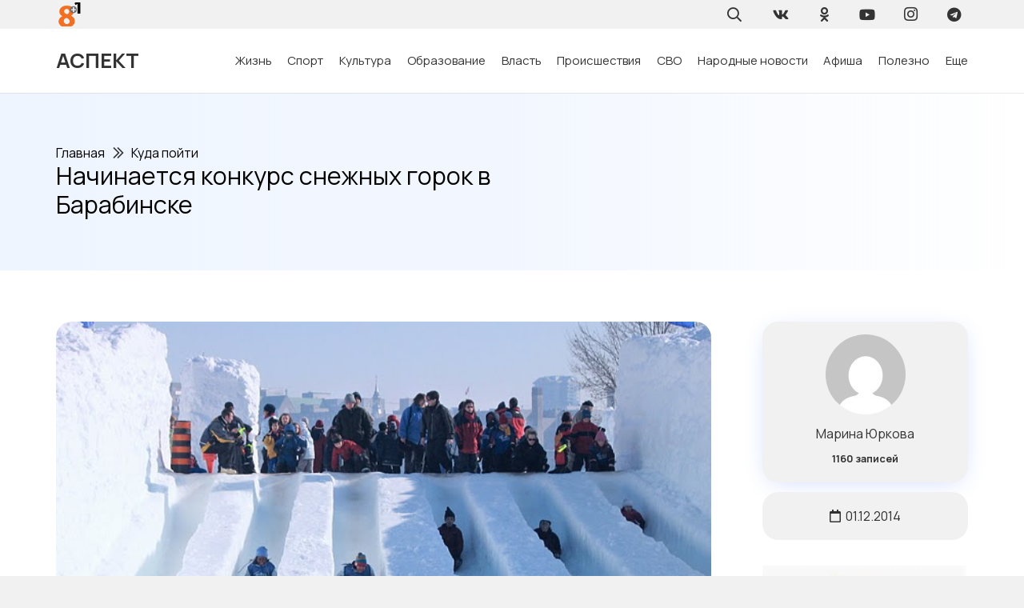

--- FILE ---
content_type: text/html; charset=UTF-8
request_url: https://8plus1.ru/nachinaetsya-konkurs-snezhnyx-gorok-v-barabinske/
body_size: 120018
content:
<!DOCTYPE HTML>
<html lang="ru-RU">
<head>
	<meta charset="UTF-8">
	<meta name='robots' content='index, follow, max-image-preview:large, max-snippet:-1, max-video-preview:-1' />

	<!-- This site is optimized with the Yoast SEO Premium plugin v21.5 (Yoast SEO v22.7) - https://yoast.com/wordpress/plugins/seo/ -->
	<title>Начинается конкурс снежных горок в Барабинске - Новостной портал &quot;Восемь плюс один &quot; - 01.12.2014</title>
	<meta name="description" content="Куда пойти в Барабинске со 2 по 11 декабря. - &quot;Восемь плюс один &quot; : 01.12.2014" />
	<link rel="canonical" href="https://8plus1.ru/nachinaetsya-konkurs-snezhnyx-gorok-v-barabinske/" />
	<meta property="og:locale" content="ru_RU" />
	<meta property="og:type" content="article" />
	<meta property="og:title" content="Начинается конкурс снежных горок в Барабинске" />
	<meta property="og:description" content="Куда пойти в Барабинске со 2 по 11 декабря." />
	<meta property="og:url" content="https://8plus1.ru/nachinaetsya-konkurs-snezhnyx-gorok-v-barabinske/" />
	<meta property="og:site_name" content="Восемь плюс один" />
	<meta property="article:published_time" content="2014-12-01T05:43:06+00:00" />
	<meta property="article:modified_time" content="2014-12-01T08:06:00+00:00" />
	<meta property="og:image" content="https://8plus1.ru/wp-content/uploads/gorki.jpg" />
	<meta property="og:image:width" content="640" />
	<meta property="og:image:height" content="480" />
	<meta property="og:image:type" content="image/jpeg" />
	<meta name="author" content="Марина Юркова" />
	<meta name="twitter:card" content="summary_large_image" />
	<meta name="twitter:label1" content="Written by" />
	<meta name="twitter:data1" content="Марина Юркова" />
	<script type="application/ld+json" class="yoast-schema-graph">{"@context":"https://schema.org","@graph":[{"@type":"WebPage","@id":"https://8plus1.ru/nachinaetsya-konkurs-snezhnyx-gorok-v-barabinske/","url":"https://8plus1.ru/nachinaetsya-konkurs-snezhnyx-gorok-v-barabinske/","name":"Начинается конкурс снежных горок в Барабинске - Новостной портал &quot;Восемь плюс один &quot; - 01.12.2014","isPartOf":{"@id":"https://8plus1.ru/#website"},"primaryImageOfPage":{"@id":"https://8plus1.ru/nachinaetsya-konkurs-snezhnyx-gorok-v-barabinske/#primaryimage"},"image":{"@id":"https://8plus1.ru/nachinaetsya-konkurs-snezhnyx-gorok-v-barabinske/#primaryimage"},"thumbnailUrl":"https://8plus1.ru/wp-content/uploads/gorki.jpg","datePublished":"2014-12-01T05:43:06+00:00","dateModified":"2014-12-01T08:06:00+00:00","author":{"@id":"https://8plus1.ru/#/schema/person/f9a45c3b757eb942451c86b68d5fbaa8"},"description":"Куда пойти в Барабинске со 2 по 11 декабря. - &quot;Восемь плюс один &quot; : 01.12.2014","breadcrumb":{"@id":"https://8plus1.ru/nachinaetsya-konkurs-snezhnyx-gorok-v-barabinske/#breadcrumb"},"inLanguage":"ru-RU","potentialAction":[{"@type":"ReadAction","target":["https://8plus1.ru/nachinaetsya-konkurs-snezhnyx-gorok-v-barabinske/"]}]},{"@type":"ImageObject","inLanguage":"ru-RU","@id":"https://8plus1.ru/nachinaetsya-konkurs-snezhnyx-gorok-v-barabinske/#primaryimage","url":"https://8plus1.ru/wp-content/uploads/gorki.jpg","contentUrl":"https://8plus1.ru/wp-content/uploads/gorki.jpg","width":640,"height":480},{"@type":"BreadcrumbList","@id":"https://8plus1.ru/nachinaetsya-konkurs-snezhnyx-gorok-v-barabinske/#breadcrumb","itemListElement":[{"@type":"ListItem","position":1,"name":"Главная","item":"https://8plus1.ru/"},{"@type":"ListItem","position":2,"name":"Список новостей","item":"https://8plus1.ru/zapisi/"},{"@type":"ListItem","position":3,"name":"Начинается конкурс снежных горок в Барабинске"}]},{"@type":"WebSite","@id":"https://8plus1.ru/#website","url":"https://8plus1.ru/","name":"Восемь плюс один","description":"Городской портал &quot;Аспект&quot;","potentialAction":[{"@type":"SearchAction","target":{"@type":"EntryPoint","urlTemplate":"https://8plus1.ru/?s={search_term_string}"},"query-input":"required name=search_term_string"}],"inLanguage":"ru-RU"},{"@type":"Person","@id":"https://8plus1.ru/#/schema/person/f9a45c3b757eb942451c86b68d5fbaa8","name":"Марина Юркова","url":"https://8plus1.ru/author/nikolajka/"}]}</script>
	<!-- / Yoast SEO Premium plugin. -->


<link rel='dns-prefetch' href='//fonts.googleapis.com' />
<meta name="viewport" content="width=device-width, initial-scale=1">
<meta name="SKYPE_TOOLBAR" content="SKYPE_TOOLBAR_PARSER_COMPATIBLE">
<meta name="theme-color" content="#f1f1f1">
<script>
window._wpemojiSettings = {"baseUrl":"https:\/\/s.w.org\/images\/core\/emoji\/14.0.0\/72x72\/","ext":".png","svgUrl":"https:\/\/s.w.org\/images\/core\/emoji\/14.0.0\/svg\/","svgExt":".svg","source":{"concatemoji":"https:\/\/8plus1.ru\/wp-includes\/js\/wp-emoji-release.min.js?ver=6.4.2"}};
/*! This file is auto-generated */
!function(i,n){var o,s,e;function c(e){try{var t={supportTests:e,timestamp:(new Date).valueOf()};sessionStorage.setItem(o,JSON.stringify(t))}catch(e){}}function p(e,t,n){e.clearRect(0,0,e.canvas.width,e.canvas.height),e.fillText(t,0,0);var t=new Uint32Array(e.getImageData(0,0,e.canvas.width,e.canvas.height).data),r=(e.clearRect(0,0,e.canvas.width,e.canvas.height),e.fillText(n,0,0),new Uint32Array(e.getImageData(0,0,e.canvas.width,e.canvas.height).data));return t.every(function(e,t){return e===r[t]})}function u(e,t,n){switch(t){case"flag":return n(e,"\ud83c\udff3\ufe0f\u200d\u26a7\ufe0f","\ud83c\udff3\ufe0f\u200b\u26a7\ufe0f")?!1:!n(e,"\ud83c\uddfa\ud83c\uddf3","\ud83c\uddfa\u200b\ud83c\uddf3")&&!n(e,"\ud83c\udff4\udb40\udc67\udb40\udc62\udb40\udc65\udb40\udc6e\udb40\udc67\udb40\udc7f","\ud83c\udff4\u200b\udb40\udc67\u200b\udb40\udc62\u200b\udb40\udc65\u200b\udb40\udc6e\u200b\udb40\udc67\u200b\udb40\udc7f");case"emoji":return!n(e,"\ud83e\udef1\ud83c\udffb\u200d\ud83e\udef2\ud83c\udfff","\ud83e\udef1\ud83c\udffb\u200b\ud83e\udef2\ud83c\udfff")}return!1}function f(e,t,n){var r="undefined"!=typeof WorkerGlobalScope&&self instanceof WorkerGlobalScope?new OffscreenCanvas(300,150):i.createElement("canvas"),a=r.getContext("2d",{willReadFrequently:!0}),o=(a.textBaseline="top",a.font="600 32px Arial",{});return e.forEach(function(e){o[e]=t(a,e,n)}),o}function t(e){var t=i.createElement("script");t.src=e,t.defer=!0,i.head.appendChild(t)}"undefined"!=typeof Promise&&(o="wpEmojiSettingsSupports",s=["flag","emoji"],n.supports={everything:!0,everythingExceptFlag:!0},e=new Promise(function(e){i.addEventListener("DOMContentLoaded",e,{once:!0})}),new Promise(function(t){var n=function(){try{var e=JSON.parse(sessionStorage.getItem(o));if("object"==typeof e&&"number"==typeof e.timestamp&&(new Date).valueOf()<e.timestamp+604800&&"object"==typeof e.supportTests)return e.supportTests}catch(e){}return null}();if(!n){if("undefined"!=typeof Worker&&"undefined"!=typeof OffscreenCanvas&&"undefined"!=typeof URL&&URL.createObjectURL&&"undefined"!=typeof Blob)try{var e="postMessage("+f.toString()+"("+[JSON.stringify(s),u.toString(),p.toString()].join(",")+"));",r=new Blob([e],{type:"text/javascript"}),a=new Worker(URL.createObjectURL(r),{name:"wpTestEmojiSupports"});return void(a.onmessage=function(e){c(n=e.data),a.terminate(),t(n)})}catch(e){}c(n=f(s,u,p))}t(n)}).then(function(e){for(var t in e)n.supports[t]=e[t],n.supports.everything=n.supports.everything&&n.supports[t],"flag"!==t&&(n.supports.everythingExceptFlag=n.supports.everythingExceptFlag&&n.supports[t]);n.supports.everythingExceptFlag=n.supports.everythingExceptFlag&&!n.supports.flag,n.DOMReady=!1,n.readyCallback=function(){n.DOMReady=!0}}).then(function(){return e}).then(function(){var e;n.supports.everything||(n.readyCallback(),(e=n.source||{}).concatemoji?t(e.concatemoji):e.wpemoji&&e.twemoji&&(t(e.twemoji),t(e.wpemoji)))}))}((window,document),window._wpemojiSettings);
</script>
<style id='wp-emoji-styles-inline-css'>

	img.wp-smiley, img.emoji {
		display: inline !important;
		border: none !important;
		box-shadow: none !important;
		height: 1em !important;
		width: 1em !important;
		margin: 0 0.07em !important;
		vertical-align: -0.1em !important;
		background: none !important;
		padding: 0 !important;
	}
</style>
<link rel='stylesheet' id='dashicons-css' href='https://8plus1.ru/wp-includes/css/dashicons.min.css?ver=6.4.2' media='all' />
<link rel='stylesheet' id='post-views-counter-frontend-css' href='https://8plus1.ru/wp-content/plugins/post-views-counter/css/frontend.min.css?ver=1.4.6' media='all' />
<link rel='stylesheet' id='us-fonts-css' href='https://fonts.googleapis.com/css?family=Montserrat%3A400%2C700%7CManrope%3A400%2C700&#038;display=swap&#038;ver=6.4.2' media='all' />
<link rel='stylesheet' id='us-style-css' href='https://8plus1.ru/wp-content/themes/Impreza/css/style.min.css?ver=8.18.3' media='all' />
<link rel='stylesheet' id='theme-style-css' href='https://8plus1.ru/wp-content/themes/Impreza-child/style.css?ver=8.18.3' media='all' />
<script src="https://8plus1.ru/wp-content/plugins/wp-yandex-metrika/assets/YmEc.min.js?ver=1.2.0" id="wp-yandex-metrika_YmEc-js"></script>
<script id="wp-yandex-metrika_YmEc-js-after">
window.tmpwpym={datalayername:'dataLayer',counters:JSON.parse('[{"number":"20532262","webvisor":"1"}]'),targets:JSON.parse('[]')};
</script>
<script src="https://8plus1.ru/wp-includes/js/jquery/jquery.min.js?ver=3.7.1" id="jquery-core-js"></script>
<script src="https://8plus1.ru/wp-content/plugins/wp-yandex-metrika/assets/frontend.min.js?ver=1.2.0" id="wp-yandex-metrika_frontend-js"></script>
<script id="post-views-counter-frontend-js-before">
var pvcArgsFrontend = {"mode":"js","postID":50795,"requestURL":"https:\/\/8plus1.ru\/wp-admin\/admin-ajax.php","nonce":"65ad386594","dataStorage":"cookies","multisite":false,"path":"\/","domain":""};
</script>
<script src="https://8plus1.ru/wp-content/plugins/post-views-counter/js/frontend.min.js?ver=1.4.6" id="post-views-counter-frontend-js"></script>
<meta name="verification" content="f612c7d25f5690ad41496fcfdbf8d1" /><link rel="apple-touch-icon" sizes="180x180" href="/wp-content/uploads/fbrfg/apple-touch-icon.png">
<link rel="icon" type="image/png" sizes="32x32" href="/wp-content/uploads/fbrfg/favicon-32x32.png">
<link rel="icon" type="image/png" sizes="16x16" href="/wp-content/uploads/fbrfg/favicon-16x16.png">
<link rel="manifest" href="/wp-content/uploads/fbrfg/site.webmanifest">
<link rel="mask-icon" href="/wp-content/uploads/fbrfg/safari-pinned-tab.svg" color="#5bbad5">
<link rel="shortcut icon" href="/wp-content/uploads/fbrfg/favicon.ico">
<meta name="msapplication-TileColor" content="#da532c">
<meta name="msapplication-config" content="/wp-content/uploads/fbrfg/browserconfig.xml">
<meta name="theme-color" content="#ffffff">		<script>
			if ( ! /Android|webOS|iPhone|iPad|iPod|BlackBerry|IEMobile|Opera Mini/i.test( navigator.userAgent ) ) {
				var root = document.getElementsByTagName( 'html' )[ 0 ]
				root.className += " no-touch";
			}
		</script>
		        <!-- Yandex.Metrica counter -->
        <script type="text/javascript">
            (function (m, e, t, r, i, k, a) {
                m[i] = m[i] || function () {
                    (m[i].a = m[i].a || []).push(arguments)
                };
                m[i].l = 1 * new Date();
                k = e.createElement(t), a = e.getElementsByTagName(t)[0], k.async = 1, k.src = r, a.parentNode.insertBefore(k, a)
            })

            (window, document, "script", "https://mc.yandex.ru/metrika/tag.js", "ym");

            ym("20532262", "init", {
                clickmap: true,
                trackLinks: true,
                accurateTrackBounce: true,
                webvisor: true,
                ecommerce: "dataLayer",
                params: {
                    __ym: {
                        "ymCmsPlugin": {
                            "cms": "wordpress",
                            "cmsVersion":"6.4",
                            "pluginVersion": "1.2.0",
                            "ymCmsRip": "1555559499"
                        }
                    }
                }
            });
        </script>
        <!-- /Yandex.Metrica counter -->
        <link rel="icon" href="https://8plus1.ru/wp-content/uploads/cropped-logo-dlya-sajta-kataloga-450x450.png" sizes="32x32" />
<link rel="icon" href="https://8plus1.ru/wp-content/uploads/cropped-logo-dlya-sajta-kataloga-450x450.png" sizes="192x192" />
<link rel="apple-touch-icon" href="https://8plus1.ru/wp-content/uploads/cropped-logo-dlya-sajta-kataloga-450x450.png" />
<meta name="msapplication-TileImage" content="https://8plus1.ru/wp-content/uploads/cropped-logo-dlya-sajta-kataloga-450x450.png" />
		<style id="wp-custom-css">
			.content-block img{
	border-radius: 1.25rem;
}

blockquote{
	border: 1px solid #f5f5f5;
  padding: 10px 10px 10px 47px;
	border-radius: 1.25rem;
	font-size: 1.1rem;
	
}

.bg-gradient-1{
	background: linear-gradient(
    to right,
    #EFF5FF,
    rgba(239, 245, 255, 0.8),
    rgba(255, 255, 255, 0)
  );
}

.shadow-1{
box-shadow: 0 5px 30px -10px rgba(49,94,251,.3);
}		</style>
				<style id="us-icon-fonts">@font-face{font-display:block;font-style:normal;font-family:"fontawesome";font-weight:900;src:url("https://8plus1.ru/wp-content/themes/Impreza/fonts/fa-solid-900.woff2?ver=8.18.3") format("woff2"),url("https://8plus1.ru/wp-content/themes/Impreza/fonts/fa-solid-900.woff?ver=8.18.3") format("woff")}.fas{font-family:"fontawesome";font-weight:900}@font-face{font-display:block;font-style:normal;font-family:"fontawesome";font-weight:400;src:url("https://8plus1.ru/wp-content/themes/Impreza/fonts/fa-regular-400.woff2?ver=8.18.3") format("woff2"),url("https://8plus1.ru/wp-content/themes/Impreza/fonts/fa-regular-400.woff?ver=8.18.3") format("woff")}.far{font-family:"fontawesome";font-weight:400}@font-face{font-display:block;font-style:normal;font-family:"fontawesome";font-weight:300;src:url("https://8plus1.ru/wp-content/themes/Impreza/fonts/fa-light-300.woff2?ver=8.18.3") format("woff2"),url("https://8plus1.ru/wp-content/themes/Impreza/fonts/fa-light-300.woff?ver=8.18.3") format("woff")}.fal{font-family:"fontawesome";font-weight:300}@font-face{font-display:block;font-style:normal;font-family:"Font Awesome 5 Duotone";font-weight:900;src:url("https://8plus1.ru/wp-content/themes/Impreza/fonts/fa-duotone-900.woff2?ver=8.18.3") format("woff2"),url("https://8plus1.ru/wp-content/themes/Impreza/fonts/fa-duotone-900.woff?ver=8.18.3") format("woff")}.fad{font-family:"Font Awesome 5 Duotone";font-weight:900}.fad{position:relative}.fad:before{position:absolute}.fad:after{opacity:0.4}@font-face{font-display:block;font-style:normal;font-family:"Font Awesome 5 Brands";font-weight:400;src:url("https://8plus1.ru/wp-content/themes/Impreza/fonts/fa-brands-400.woff2?ver=8.18.3") format("woff2"),url("https://8plus1.ru/wp-content/themes/Impreza/fonts/fa-brands-400.woff?ver=8.18.3") format("woff")}.fab{font-family:"Font Awesome 5 Brands";font-weight:400}@font-face{font-display:block;font-style:normal;font-family:"Material Icons";font-weight:400;src:url("https://8plus1.ru/wp-content/themes/Impreza/fonts/material-icons.woff2?ver=8.18.3") format("woff2"),url("https://8plus1.ru/wp-content/themes/Impreza/fonts/material-icons.woff?ver=8.18.3") format("woff")}.material-icons{font-family:"Material Icons";font-weight:400}</style>
				<style id="us-theme-options-css">:root{--color-header-middle-bg:#ffffff;--color-header-middle-bg-grad:#ffffff;--color-header-middle-text:#333333;--color-header-middle-text-hover:#000000;--color-header-transparent-bg:transparent;--color-header-transparent-bg-grad:transparent;--color-header-transparent-text:rgba(255,255,255,0.66);--color-header-transparent-text-hover:#ffffff;--color-chrome-toolbar:#f1f1f1;--color-chrome-toolbar-grad:#f1f1f1;--color-header-top-bg:#f1f1f1;--color-header-top-bg-grad:#f1f1f1;--color-header-top-text:#333333;--color-header-top-text-hover:#000000;--color-header-top-transparent-bg:rgba(0,0,0,0.2);--color-header-top-transparent-bg-grad:rgba(0,0,0,0.2);--color-header-top-transparent-text:rgba(255,255,255,0.66);--color-header-top-transparent-text-hover:#fff;--color-content-bg:#ffffff;--color-content-bg-grad:#ffffff;--color-content-bg-alt:#f1f1f1;--color-content-bg-alt-grad:#f1f1f1;--color-content-border:#dddddd;--color-content-heading:#000000;--color-content-heading-grad:#000000;--color-content-text:#333333;--color-content-link:#000000;--color-content-link-hover:#000000;--color-content-primary:#000000;--color-content-primary-grad:#000000;--color-content-secondary:#333333;--color-content-secondary-grad:#333333;--color-content-faded:#999999;--color-content-overlay:rgba(0,0,0,0.75);--color-content-overlay-grad:rgba(0,0,0,0.75);--color-alt-content-bg:#333333;--color-alt-content-bg-grad:#333333;--color-alt-content-bg-alt:#000000;--color-alt-content-bg-alt-grad:#000000;--color-alt-content-border:#444444;--color-alt-content-heading:#ffffff;--color-alt-content-heading-grad:#ffffff;--color-alt-content-text:#999999;--color-alt-content-link:#ffffff;--color-alt-content-link-hover:#ffffff;--color-alt-content-primary:#ffffff;--color-alt-content-primary-grad:#ffffff;--color-alt-content-secondary:#f1f1f1;--color-alt-content-secondary-grad:#f1f1f1;--color-alt-content-faded:#666666;--color-alt-content-overlay:rgba(51,51,51,0.80);--color-alt-content-overlay-grad:rgba(51,51,51,0.80);--color-footer-bg:#ffffff;--color-footer-bg-grad:#ffffff;--color-footer-bg-alt:#f1f1f1;--color-footer-bg-alt-grad:#f1f1f1;--color-footer-border:#dddddd;--color-footer-heading:#999999;--color-footer-heading-grad:#999999;--color-footer-text:#999999;--color-footer-link:#000000;--color-footer-link-hover:#000000;--color-subfooter-bg:#ffffff;--color-subfooter-bg-grad:#ffffff;--color-subfooter-bg-alt:#f1f1f1;--color-subfooter-bg-alt-grad:#f1f1f1;--color-subfooter-border:#dddddd;--color-subfooter-heading:#999999;--color-subfooter-heading-grad:#999999;--color-subfooter-text:#999999;--color-subfooter-link:#000000;--color-subfooter-link-hover:#000000;--color-content-primary-faded:rgba(0,0,0,0.15);--box-shadow:0 5px 15px rgba(0,0,0,.15);--box-shadow-up:0 -5px 15px rgba(0,0,0,.15);--site-canvas-width:1300px;--site-content-width:1140px;--text-block-margin-bottom:0rem;--inputs-font-size:1rem;--inputs-height:2.8rem;--inputs-padding:0.8rem;--inputs-border-width:0px;--inputs-text-color:var(--color-content-text)}:root{--font-family:Manrope,sans-serif;--font-size:16px;--line-height:28px;--font-weight:400;--bold-font-weight:700;--text-transform:none;--font-style:normal;--letter-spacing:0em;--h1-font-family:Manrope,sans-serif;--h1-font-size:calc(32px + 2vw);--h1-line-height:1.2;--h1-font-weight:400;--h1-bold-font-weight:700;--h1-text-transform:none;--h1-font-style:normal;--h1-letter-spacing:0em;--h1-margin-bottom:1.5rem;--h2-font-family:var(--h1-font-family);--h2-font-size:calc(22px + 1.3vw);--h2-line-height:1.2;--h2-font-weight:var(--h1-font-weight);--h2-bold-font-weight:var(--h1-bold-font-weight);--h2-text-transform:var(--h1-text-transform);--h2-font-style:var(--h1-font-style);--h2-letter-spacing:0em;--h2-margin-bottom:1.5rem;--h3-font-family:var(--h1-font-family);--h3-font-size:calc(19px + 1vw);--h3-line-height:1.2;--h3-font-weight:var(--h1-font-weight);--h3-bold-font-weight:var(--h1-bold-font-weight);--h3-text-transform:var(--h1-text-transform);--h3-font-style:var(--h1-font-style);--h3-letter-spacing:0em;--h3-margin-bottom:1.5rem;--h4-font-family:var(--h1-font-family);--h4-font-size:calc(17px + 0.9vw);--h4-line-height:1.2;--h4-font-weight:var(--h1-font-weight);--h4-bold-font-weight:var(--h1-bold-font-weight);--h4-text-transform:var(--h1-text-transform);--h4-font-style:var(--h1-font-style);--h4-letter-spacing:0em;--h4-margin-bottom:1.5rem;--h5-font-family:var(--h1-font-family);--h5-font-size:calc(16px + 0.8vw);--h5-line-height:1.2;--h5-font-weight:var(--h1-font-weight);--h5-bold-font-weight:var(--h1-bold-font-weight);--h5-text-transform:var(--h1-text-transform);--h5-font-style:var(--h1-font-style);--h5-letter-spacing:0em;--h5-margin-bottom:1.5rem;--h6-font-family:var(--h1-font-family);--h6-font-size:calc(15px + 0.8vw);--h6-line-height:1.2;--h6-font-weight:var(--h1-font-weight);--h6-bold-font-weight:var(--h1-bold-font-weight);--h6-text-transform:var(--h1-text-transform);--h6-font-style:var(--h1-font-style);--h6-letter-spacing:0em;--h6-margin-bottom:1.5rem}h1{font-family:var(--h1-font-family,inherit);font-weight:var(--h1-font-weight,inherit);font-size:var(--h1-font-size,inherit);font-style:var(--h1-font-style,inherit);line-height:var(--h1-line-height,1.4);letter-spacing:var(--h1-letter-spacing,inherit);text-transform:var(--h1-text-transform,inherit);margin-bottom:var(--h1-margin-bottom,1.5rem)}h1>strong{font-weight:var(--h1-bold-font-weight,bold)}h2{font-family:var(--h2-font-family,inherit);font-weight:var(--h2-font-weight,inherit);font-size:var(--h2-font-size,inherit);font-style:var(--h2-font-style,inherit);line-height:var(--h2-line-height,1.4);letter-spacing:var(--h2-letter-spacing,inherit);text-transform:var(--h2-text-transform,inherit);margin-bottom:var(--h2-margin-bottom,1.5rem)}h2>strong{font-weight:var(--h2-bold-font-weight,bold)}h3{font-family:var(--h3-font-family,inherit);font-weight:var(--h3-font-weight,inherit);font-size:var(--h3-font-size,inherit);font-style:var(--h3-font-style,inherit);line-height:var(--h3-line-height,1.4);letter-spacing:var(--h3-letter-spacing,inherit);text-transform:var(--h3-text-transform,inherit);margin-bottom:var(--h3-margin-bottom,1.5rem)}h3>strong{font-weight:var(--h3-bold-font-weight,bold)}h4{font-family:var(--h4-font-family,inherit);font-weight:var(--h4-font-weight,inherit);font-size:var(--h4-font-size,inherit);font-style:var(--h4-font-style,inherit);line-height:var(--h4-line-height,1.4);letter-spacing:var(--h4-letter-spacing,inherit);text-transform:var(--h4-text-transform,inherit);margin-bottom:var(--h4-margin-bottom,1.5rem)}h4>strong{font-weight:var(--h4-bold-font-weight,bold)}h5{font-family:var(--h5-font-family,inherit);font-weight:var(--h5-font-weight,inherit);font-size:var(--h5-font-size,inherit);font-style:var(--h5-font-style,inherit);line-height:var(--h5-line-height,1.4);letter-spacing:var(--h5-letter-spacing,inherit);text-transform:var(--h5-text-transform,inherit);margin-bottom:var(--h5-margin-bottom,1.5rem)}h5>strong{font-weight:var(--h5-bold-font-weight,bold)}h6{font-family:var(--h6-font-family,inherit);font-weight:var(--h6-font-weight,inherit);font-size:var(--h6-font-size,inherit);font-style:var(--h6-font-style,inherit);line-height:var(--h6-line-height,1.4);letter-spacing:var(--h6-letter-spacing,inherit);text-transform:var(--h6-text-transform,inherit);margin-bottom:var(--h6-margin-bottom,1.5rem)}h6>strong{font-weight:var(--h6-bold-font-weight,bold)}body{background:var(--color-content-bg-alt)}@media (max-width:1220px){.l-main .aligncenter{max-width:calc(100vw - 5rem)}}@media (min-width:1381px){body.usb_preview .hide_on_default{opacity:0.25!important}.vc_hidden-lg,body:not(.usb_preview) .hide_on_default{display:none!important}.default_align_left{text-align:left;justify-content:flex-start}.default_align_right{text-align:right;justify-content:flex-end}.default_align_center{text-align:center;justify-content:center}.default_align_justify{justify-content:space-between}.w-hwrapper>.default_align_justify,.default_align_justify>.w-btn{width:100%}}@media (min-width:1025px) and (max-width:1380px){body.usb_preview .hide_on_laptops{opacity:0.25!important}.vc_hidden-md,body:not(.usb_preview) .hide_on_laptops{display:none!important}.laptops_align_left{text-align:left;justify-content:flex-start}.laptops_align_right{text-align:right;justify-content:flex-end}.laptops_align_center{text-align:center;justify-content:center}.laptops_align_justify{justify-content:space-between}.w-hwrapper>.laptops_align_justify,.laptops_align_justify>.w-btn{width:100%}.g-cols.via_grid[style*="--laptops-gap"]{grid-gap:var(--laptops-gap,3rem)}}@media (min-width:601px) and (max-width:1024px){body.usb_preview .hide_on_tablets{opacity:0.25!important}.vc_hidden-sm,body:not(.usb_preview) .hide_on_tablets{display:none!important}.tablets_align_left{text-align:left;justify-content:flex-start}.tablets_align_right{text-align:right;justify-content:flex-end}.tablets_align_center{text-align:center;justify-content:center}.tablets_align_justify{justify-content:space-between}.w-hwrapper>.tablets_align_justify,.tablets_align_justify>.w-btn{width:100%}.g-cols.via_grid[style*="--tablets-gap"]{grid-gap:var(--tablets-gap,3rem)}}@media (max-width:600px){body.usb_preview .hide_on_mobiles{opacity:0.25!important}.vc_hidden-xs,body:not(.usb_preview) .hide_on_mobiles{display:none!important}.mobiles_align_left{text-align:left;justify-content:flex-start}.mobiles_align_right{text-align:right;justify-content:flex-end}.mobiles_align_center{text-align:center;justify-content:center}.mobiles_align_justify{justify-content:space-between}.w-hwrapper>.mobiles_align_justify,.mobiles_align_justify>.w-btn{width:100%}.w-hwrapper.stack_on_mobiles{display:block}.w-hwrapper.stack_on_mobiles>*{display:block;margin:0 0 var(--hwrapper-gap,1.2rem)}.w-hwrapper.stack_on_mobiles>:last-child{margin-bottom:0}.g-cols.via_grid[style*="--mobiles-gap"]{grid-gap:var(--mobiles-gap,1.5rem)}}@media (max-width:1380px){.g-cols.laptops-cols_1{grid-template-columns:100%}.g-cols.laptops-cols_1.reversed>div:last-of-type{order:-1}.g-cols.laptops-cols_2{grid-template-columns:repeat(2,1fr)}.g-cols.laptops-cols_3{grid-template-columns:repeat(3,1fr)}.g-cols.laptops-cols_4{grid-template-columns:repeat(4,1fr)}.g-cols.laptops-cols_5{grid-template-columns:repeat(5,1fr)}.g-cols.laptops-cols_6{grid-template-columns:repeat(6,1fr)}.g-cols.laptops-cols_1-2{grid-template-columns:1fr 2fr}.g-cols.laptops-cols_2-1{grid-template-columns:2fr 1fr}.g-cols.laptops-cols_2-3{grid-template-columns:2fr 3fr}.g-cols.laptops-cols_3-2{grid-template-columns:3fr 2fr}.g-cols.laptops-cols_1-3{grid-template-columns:1fr 3fr}.g-cols.laptops-cols_3-1{grid-template-columns:3fr 1fr}.g-cols.laptops-cols_1-4{grid-template-columns:1fr 4fr}.g-cols.laptops-cols_4-1{grid-template-columns:4fr 1fr}.g-cols.laptops-cols_1-5{grid-template-columns:1fr 5fr}.g-cols.laptops-cols_5-1{grid-template-columns:5fr 1fr}.g-cols.laptops-cols_1-2-1{grid-template-columns:1fr 2fr 1fr}.g-cols.laptops-cols_1-3-1{grid-template-columns:1fr 3fr 1fr}.g-cols.laptops-cols_1-4-1{grid-template-columns:1fr 4fr 1fr}}@media (max-width:1024px){.g-cols.tablets-cols_1{grid-template-columns:100%}.g-cols.tablets-cols_1.reversed>div:last-of-type{order:-1}.g-cols.tablets-cols_2{grid-template-columns:repeat(2,1fr)}.g-cols.tablets-cols_3{grid-template-columns:repeat(3,1fr)}.g-cols.tablets-cols_4{grid-template-columns:repeat(4,1fr)}.g-cols.tablets-cols_5{grid-template-columns:repeat(5,1fr)}.g-cols.tablets-cols_6{grid-template-columns:repeat(6,1fr)}.g-cols.tablets-cols_1-2{grid-template-columns:1fr 2fr}.g-cols.tablets-cols_2-1{grid-template-columns:2fr 1fr}.g-cols.tablets-cols_2-3{grid-template-columns:2fr 3fr}.g-cols.tablets-cols_3-2{grid-template-columns:3fr 2fr}.g-cols.tablets-cols_1-3{grid-template-columns:1fr 3fr}.g-cols.tablets-cols_3-1{grid-template-columns:3fr 1fr}.g-cols.tablets-cols_1-4{grid-template-columns:1fr 4fr}.g-cols.tablets-cols_4-1{grid-template-columns:4fr 1fr}.g-cols.tablets-cols_1-5{grid-template-columns:1fr 5fr}.g-cols.tablets-cols_5-1{grid-template-columns:5fr 1fr}.g-cols.tablets-cols_1-2-1{grid-template-columns:1fr 2fr 1fr}.g-cols.tablets-cols_1-3-1{grid-template-columns:1fr 3fr 1fr}.g-cols.tablets-cols_1-4-1{grid-template-columns:1fr 4fr 1fr}}@media (max-width:600px){.g-cols.mobiles-cols_1{grid-template-columns:100%}.g-cols.mobiles-cols_1.reversed>div:last-of-type{order:-1}.g-cols.mobiles-cols_2{grid-template-columns:repeat(2,1fr)}.g-cols.mobiles-cols_3{grid-template-columns:repeat(3,1fr)}.g-cols.mobiles-cols_4{grid-template-columns:repeat(4,1fr)}.g-cols.mobiles-cols_5{grid-template-columns:repeat(5,1fr)}.g-cols.mobiles-cols_6{grid-template-columns:repeat(6,1fr)}.g-cols.mobiles-cols_1-2{grid-template-columns:1fr 2fr}.g-cols.mobiles-cols_2-1{grid-template-columns:2fr 1fr}.g-cols.mobiles-cols_2-3{grid-template-columns:2fr 3fr}.g-cols.mobiles-cols_3-2{grid-template-columns:3fr 2fr}.g-cols.mobiles-cols_1-3{grid-template-columns:1fr 3fr}.g-cols.mobiles-cols_3-1{grid-template-columns:3fr 1fr}.g-cols.mobiles-cols_1-4{grid-template-columns:1fr 4fr}.g-cols.mobiles-cols_4-1{grid-template-columns:4fr 1fr}.g-cols.mobiles-cols_1-5{grid-template-columns:1fr 5fr}.g-cols.mobiles-cols_5-1{grid-template-columns:5fr 1fr}.g-cols.mobiles-cols_1-2-1{grid-template-columns:1fr 2fr 1fr}.g-cols.mobiles-cols_1-3-1{grid-template-columns:1fr 3fr 1fr}.g-cols.mobiles-cols_1-4-1{grid-template-columns:1fr 4fr 1fr}.g-cols:not([style*="--gap"]){grid-gap:1.5rem}}@media (max-width:599px){.l-canvas{overflow:hidden}.g-cols.stacking_default.reversed>div:last-of-type{order:-1}.g-cols.stacking_default.via_flex>div:not([class*="vc_col-xs"]){width:100%;margin:0 0 1.5rem}.g-cols.stacking_default.via_grid.mobiles-cols_1{grid-template-columns:100%}.g-cols.stacking_default.via_flex.type_boxes>div,.g-cols.stacking_default.via_flex.reversed>div:first-child,.g-cols.stacking_default.via_flex:not(.reversed)>div:last-child,.g-cols.stacking_default.via_flex>div.has_bg_color{margin-bottom:0}.g-cols.stacking_default.via_flex.type_default>.wpb_column.stretched{margin-left:-1rem;margin-right:-1rem}.g-cols.stacking_default.via_grid.mobiles-cols_1>.wpb_column.stretched,.g-cols.stacking_default.via_flex.type_boxes>.wpb_column.stretched{margin-left:-2.5rem;margin-right:-2.5rem;width:auto}.vc_column-inner.type_sticky>.wpb_wrapper,.vc_column_container.type_sticky>.vc_column-inner{top:0!important}}@media (min-width:600px){body:not(.rtl) .l-section.for_sidebar.at_left>div>.l-sidebar,.rtl .l-section.for_sidebar.at_right>div>.l-sidebar{order:-1}.vc_column_container.type_sticky>.vc_column-inner,.vc_column-inner.type_sticky>.wpb_wrapper{position:-webkit-sticky;position:sticky}.l-section.type_sticky{position:-webkit-sticky;position:sticky;top:0;z-index:11;transform:translateZ(0); transition:top 0.3s cubic-bezier(.78,.13,.15,.86) 0.1s}.header_hor .l-header.post_fixed.sticky_auto_hide{z-index:12}.admin-bar .l-section.type_sticky{top:32px}.l-section.type_sticky>.l-section-h{transition:padding-top 0.3s}.header_hor .l-header.pos_fixed:not(.down)~.l-main .l-section.type_sticky:not(:first-of-type){top:var(--header-sticky-height)}.admin-bar.header_hor .l-header.pos_fixed:not(.down)~.l-main .l-section.type_sticky:not(:first-of-type){top:calc( var(--header-sticky-height) + 32px )}.header_hor .l-header.pos_fixed.sticky:not(.down)~.l-main .l-section.type_sticky:first-of-type>.l-section-h{padding-top:var(--header-sticky-height)}.header_hor.headerinpos_bottom .l-header.pos_fixed.sticky:not(.down)~.l-main .l-section.type_sticky:first-of-type>.l-section-h{padding-bottom:var(--header-sticky-height)!important}}@media screen and (min-width:1220px){.g-cols.via_flex.type_default>.wpb_column.stretched:first-of-type{margin-left:calc( var(--site-content-width) / 2 + 0px / 2 + 1.5rem - 50vw)}.g-cols.via_flex.type_default>.wpb_column.stretched:last-of-type{margin-right:calc( var(--site-content-width) / 2 + 0px / 2 + 1.5rem - 50vw)}.l-main .alignfull, .w-separator.width_screen,.g-cols.via_grid>.wpb_column.stretched:first-of-type,.g-cols.via_flex.type_boxes>.wpb_column.stretched:first-of-type{margin-left:calc( var(--site-content-width) / 2 + 0px / 2 - 50vw )}.l-main .alignfull, .w-separator.width_screen,.g-cols.via_grid>.wpb_column.stretched:last-of-type,.g-cols.via_flex.type_boxes>.wpb_column.stretched:last-of-type{margin-right:calc( var(--site-content-width) / 2 + 0px / 2 - 50vw )}}@media (max-width:600px){.w-form-row.for_submit[style*=btn-size-mobiles] .w-btn{font-size:var(--btn-size-mobiles)!important}}a,button,input[type=submit],.ui-slider-handle{outline:none!important}.w-toplink,.w-header-show{background:rgba(0,0,0,0.3)}.no-touch .w-toplink.active:hover,.no-touch .w-header-show:hover{background:var(--color-content-primary-grad)}button[type=submit]:not(.w-btn),input[type=submit]:not(.w-btn),.us-nav-style_1>*,.navstyle_1>.owl-nav button,.us-btn-style_1{font-size:16px;line-height:1.2!important;font-weight:700;font-style:normal;text-transform:none;letter-spacing:0em;border-radius:0.3em;padding:1.0em 2.0em;background:#f26f21;border-color:transparent;color:#ffffff!important}button[type=submit]:not(.w-btn):before,input[type=submit]:not(.w-btn),.us-nav-style_1>*:before,.navstyle_1>.owl-nav button:before,.us-btn-style_1:before{border-width:0px}.no-touch button[type=submit]:not(.w-btn):hover,.no-touch input[type=submit]:not(.w-btn):hover,.us-nav-style_1>span.current,.no-touch .us-nav-style_1>a:hover,.no-touch .navstyle_1>.owl-nav button:hover,.no-touch .us-btn-style_1:hover{background:#c26d3a;border-color:transparent;color:#ffffff!important}.us-nav-style_1>*{min-width:calc(1.2em + 2 * 1.0em)}.us-nav-style_2>*,.navstyle_2>.owl-nav button,.us-btn-style_2{font-size:16px;line-height:1.2!important;font-weight:700;font-style:normal;text-transform:none;letter-spacing:0em;border-radius:0.3em;padding:1.0em 2.0em;background:var(--color-content-border);border-color:transparent;color:var(--color-content-text)!important}.us-nav-style_2>*:before,.navstyle_2>.owl-nav button:before,.us-btn-style_2:before{border-width:0px}.us-nav-style_2>span.current,.no-touch .us-nav-style_2>a:hover,.no-touch .navstyle_2>.owl-nav button:hover,.no-touch .us-btn-style_2:hover{background:var(--color-content-text);border-color:transparent;color:var(--color-content-bg)!important}.us-nav-style_2>*{min-width:calc(1.2em + 2 * 1.0em)}.w-filter.state_desktop.style_drop_default .w-filter-item-title,.select2-selection,select,textarea,input:not([type=submit]){font-weight:400;letter-spacing:0em;border-radius:0.3rem;background:var(--color-content-bg-alt);border-color:var(--color-content-border);color:var(--color-content-text);box-shadow:0px 1px 0px 0px rgba(0,0,0,0.08) inset}.w-filter.state_desktop.style_drop_default .w-filter-item-title:focus,.select2-container--open .select2-selection,select:focus,textarea:focus,input:not([type=submit]):focus{box-shadow:0px 0px 0px 2px var(--color-content-primary)}.w-form-row.move_label .w-form-row-label{font-size:1rem;top:calc(2.8rem/2 + 0px - 0.7em);margin:0 0.8rem;background-color:var(--color-content-bg-alt);color:var(--color-content-text)}.w-form-row.with_icon.move_label .w-form-row-label{margin-left:calc(1.6em + 0.8rem)}.color_alternate input:not([type=submit]),.color_alternate textarea,.color_alternate select,.color_alternate .move_label .w-form-row-label{background:var(--color-alt-content-bg-alt-grad)}.color_footer-top input:not([type=submit]),.color_footer-top textarea,.color_footer-top select,.color_footer-top .w-form-row.move_label .w-form-row-label{background:var(--color-subfooter-bg-alt-grad)}.color_footer-bottom input:not([type=submit]),.color_footer-bottom textarea,.color_footer-bottom select,.color_footer-bottom .w-form-row.move_label .w-form-row-label{background:var(--color-footer-bg-alt-grad)}.color_alternate input:not([type=submit]),.color_alternate textarea,.color_alternate select{border-color:var(--color-alt-content-border)}.color_footer-top input:not([type=submit]),.color_footer-top textarea,.color_footer-top select{border-color:var(--color-subfooter-border)}.color_footer-bottom input:not([type=submit]),.color_footer-bottom textarea,.color_footer-bottom select{border-color:var(--color-footer-border)}.color_alternate input:not([type=submit]),.color_alternate textarea,.color_alternate select,.color_alternate .w-form-row-field>i,.color_alternate .w-form-row-field:after,.color_alternate .widget_search form:after,.color_footer-top input:not([type=submit]),.color_footer-top textarea,.color_footer-top select,.color_footer-top .w-form-row-field>i,.color_footer-top .w-form-row-field:after,.color_footer-top .widget_search form:after,.color_footer-bottom input:not([type=submit]),.color_footer-bottom textarea,.color_footer-bottom select,.color_footer-bottom .w-form-row-field>i,.color_footer-bottom .w-form-row-field:after,.color_footer-bottom .widget_search form:after{color:inherit}.leaflet-default-icon-path{background-image:url(https://8plus1.ru/wp-content/themes/Impreza/common/css/vendor/images/marker-icon.png)}</style>
				<style id="us-current-header-css"> .l-subheader.at_top,.l-subheader.at_top .w-dropdown-list,.l-subheader.at_top .type_mobile .w-nav-list.level_1{background:var(--color-header-top-bg);color:var(--color-header-top-text)}.no-touch .l-subheader.at_top a:hover,.no-touch .l-header.bg_transparent .l-subheader.at_top .w-dropdown.opened a:hover{color:var(--color-header-top-text-hover)}.l-header.bg_transparent:not(.sticky) .l-subheader.at_top{background:var(--color-header-top-transparent-bg);color:var(--color-header-top-transparent-text)}.no-touch .l-header.bg_transparent:not(.sticky) .at_top .w-cart-link:hover,.no-touch .l-header.bg_transparent:not(.sticky) .at_top .w-text a:hover,.no-touch .l-header.bg_transparent:not(.sticky) .at_top .w-html a:hover,.no-touch .l-header.bg_transparent:not(.sticky) .at_top .w-nav>a:hover,.no-touch .l-header.bg_transparent:not(.sticky) .at_top .w-menu a:hover,.no-touch .l-header.bg_transparent:not(.sticky) .at_top .w-search>a:hover,.no-touch .l-header.bg_transparent:not(.sticky) .at_top .w-dropdown a:hover,.no-touch .l-header.bg_transparent:not(.sticky) .at_top .type_desktop .menu-item.level_1:hover>a{color:var(--color-header-top-transparent-text-hover)}.l-subheader.at_middle,.l-subheader.at_middle .w-dropdown-list,.l-subheader.at_middle .type_mobile .w-nav-list.level_1{background:var(--color-header-middle-bg);color:var(--color-header-middle-text)}.no-touch .l-subheader.at_middle a:hover,.no-touch .l-header.bg_transparent .l-subheader.at_middle .w-dropdown.opened a:hover{color:var(--color-header-middle-text-hover)}.l-header.bg_transparent:not(.sticky) .l-subheader.at_middle{background:var(--color-header-transparent-bg);color:var(--color-header-transparent-text)}.no-touch .l-header.bg_transparent:not(.sticky) .at_middle .w-cart-link:hover,.no-touch .l-header.bg_transparent:not(.sticky) .at_middle .w-text a:hover,.no-touch .l-header.bg_transparent:not(.sticky) .at_middle .w-html a:hover,.no-touch .l-header.bg_transparent:not(.sticky) .at_middle .w-nav>a:hover,.no-touch .l-header.bg_transparent:not(.sticky) .at_middle .w-menu a:hover,.no-touch .l-header.bg_transparent:not(.sticky) .at_middle .w-search>a:hover,.no-touch .l-header.bg_transparent:not(.sticky) .at_middle .w-dropdown a:hover,.no-touch .l-header.bg_transparent:not(.sticky) .at_middle .type_desktop .menu-item.level_1:hover>a{color:var(--color-header-transparent-text-hover)}.header_ver .l-header{background:var(--color-header-middle-bg);color:var(--color-header-middle-text)}@media (min-width:1381px){.hidden_for_default{display:none!important}.l-subheader.at_bottom{display:none}.l-header{position:relative;z-index:111;width:100%}.l-subheader{margin:0 auto}.l-subheader.width_full{padding-left:1.5rem;padding-right:1.5rem}.l-subheader-h{display:flex;align-items:center;position:relative;margin:0 auto;max-width:var(--site-content-width,1200px);height:inherit}.w-header-show{display:none}.l-header.pos_fixed{position:fixed;left:0}.l-header.pos_fixed:not(.notransition) .l-subheader{transition-property:transform,background,box-shadow,line-height,height;transition-duration:.3s;transition-timing-function:cubic-bezier(.78,.13,.15,.86)}.headerinpos_bottom.sticky_first_section .l-header.pos_fixed{position:fixed!important}.header_hor .l-header.sticky_auto_hide{transition:transform .3s cubic-bezier(.78,.13,.15,.86) .1s}.header_hor .l-header.sticky_auto_hide.down{transform:translateY(-110%)}.l-header.bg_transparent:not(.sticky) .l-subheader{box-shadow:none!important;background:none}.l-header.bg_transparent~.l-main .l-section.width_full.height_auto:first-of-type>.l-section-h{padding-top:0!important;padding-bottom:0!important}.l-header.pos_static.bg_transparent{position:absolute;left:0}.l-subheader.width_full .l-subheader-h{max-width:none!important}.l-header.shadow_thin .l-subheader.at_middle,.l-header.shadow_thin .l-subheader.at_bottom{box-shadow:0 1px 0 rgba(0,0,0,0.08)}.l-header.shadow_wide .l-subheader.at_middle,.l-header.shadow_wide .l-subheader.at_bottom{box-shadow:0 3px 5px -1px rgba(0,0,0,0.1),0 2px 1px -1px rgba(0,0,0,0.05)}.header_hor .l-subheader-cell>.w-cart{margin-left:0;margin-right:0}:root{--header-height:140px;--header-sticky-height:60px}.l-header:before{content:'140'}.l-header.sticky:before{content:'60'}.l-subheader.at_top{line-height:60px;height:60px}.l-header.sticky .l-subheader.at_top{line-height:0px;height:0px;overflow:hidden}.l-subheader.at_middle{line-height:80px;height:80px}.l-header.sticky .l-subheader.at_middle{line-height:60px;height:60px}.l-subheader.at_bottom{line-height:50px;height:50px}.l-header.sticky .l-subheader.at_bottom{line-height:50px;height:50px}.headerinpos_above .l-header.pos_fixed{overflow:hidden;transition:transform 0.3s;transform:translate3d(0,-100%,0)}.headerinpos_above .l-header.pos_fixed.sticky{overflow:visible;transform:none}.headerinpos_above .l-header.pos_fixed~.l-section>.l-section-h,.headerinpos_above .l-header.pos_fixed~.l-main .l-section:first-of-type>.l-section-h{padding-top:0!important}.headerinpos_below .l-header.pos_fixed:not(.sticky){position:absolute;top:100%}.headerinpos_below .l-header.pos_fixed~.l-main>.l-section:first-of-type>.l-section-h{padding-top:0!important}.headerinpos_below .l-header.pos_fixed~.l-main .l-section.full_height:nth-of-type(2){min-height:100vh}.headerinpos_below .l-header.pos_fixed~.l-main>.l-section:nth-of-type(2)>.l-section-h{padding-top:var(--header-height)}.headerinpos_bottom .l-header.pos_fixed:not(.sticky){position:absolute;top:100vh}.headerinpos_bottom .l-header.pos_fixed~.l-main>.l-section:first-of-type>.l-section-h{padding-top:0!important}.headerinpos_bottom .l-header.pos_fixed~.l-main>.l-section:first-of-type>.l-section-h{padding-bottom:var(--header-height)}.headerinpos_bottom .l-header.pos_fixed.bg_transparent~.l-main .l-section.valign_center:not(.height_auto):first-of-type>.l-section-h{top:calc( var(--header-height) / 2 )}.headerinpos_bottom .l-header.pos_fixed:not(.sticky) .w-cart-dropdown,.headerinpos_bottom .l-header.pos_fixed:not(.sticky) .w-nav.type_desktop .w-nav-list.level_2{bottom:100%;transform-origin:0 100%}.headerinpos_bottom .l-header.pos_fixed:not(.sticky) .w-nav.type_mobile.m_layout_dropdown .w-nav-list.level_1{top:auto;bottom:100%;box-shadow:var(--box-shadow-up)}.headerinpos_bottom .l-header.pos_fixed:not(.sticky) .w-nav.type_desktop .w-nav-list.level_3,.headerinpos_bottom .l-header.pos_fixed:not(.sticky) .w-nav.type_desktop .w-nav-list.level_4{top:auto;bottom:0;transform-origin:0 100%}.headerinpos_bottom .l-header.pos_fixed:not(.sticky) .w-dropdown-list{top:auto;bottom:-0.4em;padding-top:0.4em;padding-bottom:2.4em}.admin-bar .l-header.pos_static.bg_solid~.l-main .l-section.full_height:first-of-type{min-height:calc( 100vh - var(--header-height) - 32px )}.admin-bar .l-header.pos_fixed:not(.sticky_auto_hide)~.l-main .l-section.full_height:not(:first-of-type){min-height:calc( 100vh - var(--header-sticky-height) - 32px )}.admin-bar.headerinpos_below .l-header.pos_fixed~.l-main .l-section.full_height:nth-of-type(2){min-height:calc(100vh - 32px)}}@media (min-width:1025px) and (max-width:1380px){.hidden_for_laptops{display:none!important}.l-subheader.at_bottom{display:none}.l-header{position:relative;z-index:111;width:100%}.l-subheader{margin:0 auto}.l-subheader.width_full{padding-left:1.5rem;padding-right:1.5rem}.l-subheader-h{display:flex;align-items:center;position:relative;margin:0 auto;max-width:var(--site-content-width,1200px);height:inherit}.w-header-show{display:none}.l-header.pos_fixed{position:fixed;left:0}.l-header.pos_fixed:not(.notransition) .l-subheader{transition-property:transform,background,box-shadow,line-height,height;transition-duration:.3s;transition-timing-function:cubic-bezier(.78,.13,.15,.86)}.headerinpos_bottom.sticky_first_section .l-header.pos_fixed{position:fixed!important}.header_hor .l-header.sticky_auto_hide{transition:transform .3s cubic-bezier(.78,.13,.15,.86) .1s}.header_hor .l-header.sticky_auto_hide.down{transform:translateY(-110%)}.l-header.bg_transparent:not(.sticky) .l-subheader{box-shadow:none!important;background:none}.l-header.bg_transparent~.l-main .l-section.width_full.height_auto:first-of-type>.l-section-h{padding-top:0!important;padding-bottom:0!important}.l-header.pos_static.bg_transparent{position:absolute;left:0}.l-subheader.width_full .l-subheader-h{max-width:none!important}.l-header.shadow_thin .l-subheader.at_middle,.l-header.shadow_thin .l-subheader.at_bottom{box-shadow:0 1px 0 rgba(0,0,0,0.08)}.l-header.shadow_wide .l-subheader.at_middle,.l-header.shadow_wide .l-subheader.at_bottom{box-shadow:0 3px 5px -1px rgba(0,0,0,0.1),0 2px 1px -1px rgba(0,0,0,0.05)}.header_hor .l-subheader-cell>.w-cart{margin-left:0;margin-right:0}:root{--header-height:116px;--header-sticky-height:60px}.l-header:before{content:'116'}.l-header.sticky:before{content:'60'}.l-subheader.at_top{line-height:36px;height:36px}.l-header.sticky .l-subheader.at_top{line-height:0px;height:0px;overflow:hidden}.l-subheader.at_middle{line-height:80px;height:80px}.l-header.sticky .l-subheader.at_middle{line-height:60px;height:60px}.l-subheader.at_bottom{line-height:50px;height:50px}.l-header.sticky .l-subheader.at_bottom{line-height:50px;height:50px}.headerinpos_above .l-header.pos_fixed{overflow:hidden;transition:transform 0.3s;transform:translate3d(0,-100%,0)}.headerinpos_above .l-header.pos_fixed.sticky{overflow:visible;transform:none}.headerinpos_above .l-header.pos_fixed~.l-section>.l-section-h,.headerinpos_above .l-header.pos_fixed~.l-main .l-section:first-of-type>.l-section-h{padding-top:0!important}.headerinpos_below .l-header.pos_fixed:not(.sticky){position:absolute;top:100%}.headerinpos_below .l-header.pos_fixed~.l-main>.l-section:first-of-type>.l-section-h{padding-top:0!important}.headerinpos_below .l-header.pos_fixed~.l-main .l-section.full_height:nth-of-type(2){min-height:100vh}.headerinpos_below .l-header.pos_fixed~.l-main>.l-section:nth-of-type(2)>.l-section-h{padding-top:var(--header-height)}.headerinpos_bottom .l-header.pos_fixed:not(.sticky){position:absolute;top:100vh}.headerinpos_bottom .l-header.pos_fixed~.l-main>.l-section:first-of-type>.l-section-h{padding-top:0!important}.headerinpos_bottom .l-header.pos_fixed~.l-main>.l-section:first-of-type>.l-section-h{padding-bottom:var(--header-height)}.headerinpos_bottom .l-header.pos_fixed.bg_transparent~.l-main .l-section.valign_center:not(.height_auto):first-of-type>.l-section-h{top:calc( var(--header-height) / 2 )}.headerinpos_bottom .l-header.pos_fixed:not(.sticky) .w-cart-dropdown,.headerinpos_bottom .l-header.pos_fixed:not(.sticky) .w-nav.type_desktop .w-nav-list.level_2{bottom:100%;transform-origin:0 100%}.headerinpos_bottom .l-header.pos_fixed:not(.sticky) .w-nav.type_mobile.m_layout_dropdown .w-nav-list.level_1{top:auto;bottom:100%;box-shadow:var(--box-shadow-up)}.headerinpos_bottom .l-header.pos_fixed:not(.sticky) .w-nav.type_desktop .w-nav-list.level_3,.headerinpos_bottom .l-header.pos_fixed:not(.sticky) .w-nav.type_desktop .w-nav-list.level_4{top:auto;bottom:0;transform-origin:0 100%}.headerinpos_bottom .l-header.pos_fixed:not(.sticky) .w-dropdown-list{top:auto;bottom:-0.4em;padding-top:0.4em;padding-bottom:2.4em}.admin-bar .l-header.pos_static.bg_solid~.l-main .l-section.full_height:first-of-type{min-height:calc( 100vh - var(--header-height) - 32px )}.admin-bar .l-header.pos_fixed:not(.sticky_auto_hide)~.l-main .l-section.full_height:not(:first-of-type){min-height:calc( 100vh - var(--header-sticky-height) - 32px )}.admin-bar.headerinpos_below .l-header.pos_fixed~.l-main .l-section.full_height:nth-of-type(2){min-height:calc(100vh - 32px)}}@media (min-width:601px) and (max-width:1024px){.hidden_for_tablets{display:none!important}.l-subheader.at_bottom{display:none}.l-header{position:relative;z-index:111;width:100%}.l-subheader{margin:0 auto}.l-subheader.width_full{padding-left:1.5rem;padding-right:1.5rem}.l-subheader-h{display:flex;align-items:center;position:relative;margin:0 auto;max-width:var(--site-content-width,1200px);height:inherit}.w-header-show{display:none}.l-header.pos_fixed{position:fixed;left:0}.l-header.pos_fixed:not(.notransition) .l-subheader{transition-property:transform,background,box-shadow,line-height,height;transition-duration:.3s;transition-timing-function:cubic-bezier(.78,.13,.15,.86)}.headerinpos_bottom.sticky_first_section .l-header.pos_fixed{position:fixed!important}.header_hor .l-header.sticky_auto_hide{transition:transform .3s cubic-bezier(.78,.13,.15,.86) .1s}.header_hor .l-header.sticky_auto_hide.down{transform:translateY(-110%)}.l-header.bg_transparent:not(.sticky) .l-subheader{box-shadow:none!important;background:none}.l-header.bg_transparent~.l-main .l-section.width_full.height_auto:first-of-type>.l-section-h{padding-top:0!important;padding-bottom:0!important}.l-header.pos_static.bg_transparent{position:absolute;left:0}.l-subheader.width_full .l-subheader-h{max-width:none!important}.l-header.shadow_thin .l-subheader.at_middle,.l-header.shadow_thin .l-subheader.at_bottom{box-shadow:0 1px 0 rgba(0,0,0,0.08)}.l-header.shadow_wide .l-subheader.at_middle,.l-header.shadow_wide .l-subheader.at_bottom{box-shadow:0 3px 5px -1px rgba(0,0,0,0.1),0 2px 1px -1px rgba(0,0,0,0.05)}.header_hor .l-subheader-cell>.w-cart{margin-left:0;margin-right:0}:root{--header-height:116px;--header-sticky-height:50px}.l-header:before{content:'116'}.l-header.sticky:before{content:'50'}.l-subheader.at_top{line-height:36px;height:36px}.l-header.sticky .l-subheader.at_top{line-height:0px;height:0px;overflow:hidden}.l-subheader.at_middle{line-height:80px;height:80px}.l-header.sticky .l-subheader.at_middle{line-height:50px;height:50px}.l-subheader.at_bottom{line-height:50px;height:50px}.l-header.sticky .l-subheader.at_bottom{line-height:50px;height:50px}}@media (max-width:600px){.hidden_for_mobiles{display:none!important}.l-subheader.at_top{display:none}.l-subheader.at_bottom{display:none}.l-header{position:relative;z-index:111;width:100%}.l-subheader{margin:0 auto}.l-subheader.width_full{padding-left:1.5rem;padding-right:1.5rem}.l-subheader-h{display:flex;align-items:center;position:relative;margin:0 auto;max-width:var(--site-content-width,1200px);height:inherit}.w-header-show{display:none}.l-header.pos_fixed{position:fixed;left:0}.l-header.pos_fixed:not(.notransition) .l-subheader{transition-property:transform,background,box-shadow,line-height,height;transition-duration:.3s;transition-timing-function:cubic-bezier(.78,.13,.15,.86)}.headerinpos_bottom.sticky_first_section .l-header.pos_fixed{position:fixed!important}.header_hor .l-header.sticky_auto_hide{transition:transform .3s cubic-bezier(.78,.13,.15,.86) .1s}.header_hor .l-header.sticky_auto_hide.down{transform:translateY(-110%)}.l-header.bg_transparent:not(.sticky) .l-subheader{box-shadow:none!important;background:none}.l-header.bg_transparent~.l-main .l-section.width_full.height_auto:first-of-type>.l-section-h{padding-top:0!important;padding-bottom:0!important}.l-header.pos_static.bg_transparent{position:absolute;left:0}.l-subheader.width_full .l-subheader-h{max-width:none!important}.l-header.shadow_thin .l-subheader.at_middle,.l-header.shadow_thin .l-subheader.at_bottom{box-shadow:0 1px 0 rgba(0,0,0,0.08)}.l-header.shadow_wide .l-subheader.at_middle,.l-header.shadow_wide .l-subheader.at_bottom{box-shadow:0 3px 5px -1px rgba(0,0,0,0.1),0 2px 1px -1px rgba(0,0,0,0.05)}.header_hor .l-subheader-cell>.w-cart{margin-left:0;margin-right:0}:root{--header-height:60px;--header-sticky-height:60px}.l-header:before{content:'60'}.l-header.sticky:before{content:'60'}.l-subheader.at_top{line-height:36px;height:36px}.l-header.sticky .l-subheader.at_top{line-height:0px;height:0px;overflow:hidden}.l-subheader.at_middle{line-height:60px;height:60px}.l-header.sticky .l-subheader.at_middle{line-height:60px;height:60px}.l-subheader.at_bottom{line-height:50px;height:50px}.l-header.sticky .l-subheader.at_bottom{line-height:50px;height:50px}}@media (min-width:1381px){.ush_image_1{height:35px!important}.l-header.sticky .ush_image_1{height:35px!important}}@media (min-width:1025px) and (max-width:1380px){.ush_image_1{height:30px!important}.l-header.sticky .ush_image_1{height:30px!important}}@media (min-width:601px) and (max-width:1024px){.ush_image_1{height:25px!important}.l-header.sticky .ush_image_1{height:25px!important}}@media (max-width:600px){.ush_image_1{height:20px!important}.l-header.sticky .ush_image_1{height:20px!important}}.header_hor .ush_menu_1.type_desktop .menu-item.level_1>a:not(.w-btn){padding-left:5px;padding-right:5px}.header_hor .ush_menu_1.type_desktop .menu-item.level_1>a.w-btn{margin-left:5px;margin-right:5px}.header_hor .ush_menu_1.type_desktop.align-edges>.w-nav-list.level_1{margin-left:-5px;margin-right:-5px}.header_ver .ush_menu_1.type_desktop .menu-item.level_1>a:not(.w-btn){padding-top:5px;padding-bottom:5px}.header_ver .ush_menu_1.type_desktop .menu-item.level_1>a.w-btn{margin-top:5px;margin-bottom:5px}.ush_menu_1.type_desktop .menu-item:not(.level_1){font-size:16px}.ush_menu_1.type_mobile .w-nav-anchor.level_1,.ush_menu_1.type_mobile .w-nav-anchor.level_1 + .w-nav-arrow{font-size:15px}.ush_menu_1.type_mobile .w-nav-anchor:not(.level_1),.ush_menu_1.type_mobile .w-nav-anchor:not(.level_1) + .w-nav-arrow{font-size:13px}@media (min-width:1381px){.ush_menu_1 .w-nav-icon{font-size:32px}}@media (min-width:1025px) and (max-width:1380px){.ush_menu_1 .w-nav-icon{font-size:32px}}@media (min-width:601px) and (max-width:1024px){.ush_menu_1 .w-nav-icon{font-size:28px}}@media (max-width:600px){.ush_menu_1 .w-nav-icon{font-size:24px}}.ush_menu_1 .w-nav-icon>div{border-width:2px}@media screen and (max-width:900px){.w-nav.ush_menu_1>.w-nav-list.level_1{display:none}.ush_menu_1 .w-nav-control{display:block}}.ush_menu_1 .w-nav-item.level_1>a:not(.w-btn):focus,.no-touch .ush_menu_1 .w-nav-item.level_1.opened>a:not(.w-btn),.no-touch .ush_menu_1 .w-nav-item.level_1:hover>a:not(.w-btn){background:transparent;color:var(--color-header-middle-text-hover)}.ush_menu_1 .w-nav-item.level_1.current-menu-item>a:not(.w-btn),.ush_menu_1 .w-nav-item.level_1.current-menu-ancestor>a:not(.w-btn),.ush_menu_1 .w-nav-item.level_1.current-page-ancestor>a:not(.w-btn){background:transparent;color:var(--color-header-middle-text-hover)}.l-header.bg_transparent:not(.sticky) .ush_menu_1.type_desktop .w-nav-item.level_1.current-menu-item>a:not(.w-btn),.l-header.bg_transparent:not(.sticky) .ush_menu_1.type_desktop .w-nav-item.level_1.current-menu-ancestor>a:not(.w-btn),.l-header.bg_transparent:not(.sticky) .ush_menu_1.type_desktop .w-nav-item.level_1.current-page-ancestor>a:not(.w-btn){background:transparent;color:var(--color-header-transparent-text-hover)}.ush_menu_1 .w-nav-list:not(.level_1){background:var(--color-header-middle-bg);color:var(--color-header-middle-text)}.no-touch .ush_menu_1 .w-nav-item:not(.level_1)>a:focus,.no-touch .ush_menu_1 .w-nav-item:not(.level_1):hover>a{background:transparent;color:var(--color-header-middle-text-hover)}.ush_menu_1 .w-nav-item:not(.level_1).current-menu-item>a,.ush_menu_1 .w-nav-item:not(.level_1).current-menu-ancestor>a,.ush_menu_1 .w-nav-item:not(.level_1).current-page-ancestor>a{background:transparent;color:var(--color-header-middle-text-hover)}.ush_socials_1 .w-socials-list{margin:-0em}.ush_socials_1 .w-socials-item{padding:0em}.ush_socials_2 .w-socials-list{margin:-0.5em}.ush_socials_2 .w-socials-item{padding:0.5em}.ush_socials_1{font-size:18px!important;margin-left:0!important}.ush_menu_1{font-size:15px!important;font-family:var(--h1-font-family)!important}.ush_text_1{font-size:1.6rem!important;font-family:var(--h1-font-family)!important;font-weight:700!important}.ush_image_1{max-width:35px!important;max-height:35px!important;margin-right:2px!important}.ush_socials_2{font-size:18px!important}@media (min-width:1025px) and (max-width:1380px){.ush_image_1{max-width:35px!important;max-height:35px!important}}@media (min-width:601px) and (max-width:1024px){.ush_image_1{max-width:35px!important;max-height:35px!important}}@media (max-width:600px){.ush_image_1{max-width:20px!important;max-height:20px!important}}</style>
				<style id="us-custom-css">.post-author-ava{margin:0 auto 5px auto}</style>
		<meta name="yandex-verification" content="88092c41a433c510" />
<style id="us-design-options-css">.us_custom_53d033f2{font-size:1.9rem!important}.us_custom_8f1765fb{border-radius:1.25rem!important}.us_custom_bed9ce34{text-align:justify!important;font-size:1.0rem!important}.us_custom_83335628{border-radius:7px!important;padding:1.7rem!important;border:2px solid var(--color-header-top-bg)!important}.us_custom_2579850d{margin-bottom:1.5rem!important;padding-left:1rem!important}.us_custom_4ead0102{border-radius:1.25rem!important;padding:1rem!important;background:var(--color-header-top-bg)!important}.us_custom_f58827be{padding-left:1rem!important}.us_custom_8889e6af{color:var(--color-content-faded)!important}.us_custom_d77bca1a{animation-name:afb!important;animation-delay:250ms!important}.us_custom_eaf88030{font-size:1.5rem!important;line-height:1.3!important;font-family:var(--h1-font-family)!important;font-weight:600!important}.us_custom_3e11d8f8{line-height:1.5!important}.us_custom_b4198c51{font-size:1.2rem!important}@media (max-width:600px){.us_custom_e28183d5{text-align:center!important}}</style></head>
<body class="post-template-default single single-post postid-50795 single-format-standard l-body Impreza_8.18.3 us-core_8.18.3 header_hor headerinpos_top state_default" itemscope itemtype="https://schema.org/WebPage">

<div class="l-canvas type_wide">
	<header id="page-header" class="l-header pos_fixed shadow_thin bg_solid id_156228" itemscope itemtype="https://schema.org/WPHeader"><div class="l-subheader at_top"><div class="l-subheader-h"><div class="l-subheader-cell at_left"><div class="w-image ush_image_1 has_ratio"><a href="/" aria-label="Ссылка" class="w-image-h"><div style="padding-bottom:100%"></div><img width="500" height="500" src="https://8plus1.ru/wp-content/uploads/8plus1.png" class="attachment-large size-large" alt="" decoding="async" fetchpriority="high" srcset="https://8plus1.ru/wp-content/uploads/8plus1.png 500w, https://8plus1.ru/wp-content/uploads/8plus1-450x450.png 450w, https://8plus1.ru/wp-content/uploads/8plus1-461x461.png 461w" sizes="(max-width: 500px) 100vw, 500px" /></a></div><div class="w-text ush_text_1 nowrap"><a href="/" class="w-text-h"><span class="w-text-value">АСПЕКТ</span></a></div></div><div class="l-subheader-cell at_center"></div><div class="l-subheader-cell at_right"><div class="w-socials ush_socials_1 color_text shape_rounded style_default hover_slide"><div class="w-socials-list"><div class="w-socials-item custom"><a href="https://8plus1.ru/?s=" class="w-socials-item-link" title="Поиск" aria-label="Поиск"><span class="w-socials-item-link-hover" style="background:var(--color-content-faded);"></span><i class="far fa-search"></i></a></div></div></div><div class="w-socials ush_socials_2 color_text shape_rounded style_default hover_slide"><div class="w-socials-list"><div class="w-socials-item vk"><a target="_blank" rel="nofollow" href="https://vk.com/8plus1" class="w-socials-item-link" title="Vkontakte" aria-label="Vkontakte"><span class="w-socials-item-link-hover"></span><i class="fab fa-vk"></i></a></div><div class="w-socials-item odnoklassniki"><a target="_blank" rel="nofollow" href="https://ok.ru/as8plus1" class="w-socials-item-link" title="Odnoklassniki" aria-label="Odnoklassniki"><span class="w-socials-item-link-hover"></span><i class="fab fa-odnoklassniki"></i></a></div><div class="w-socials-item youtube"><a target="_blank" rel="nofollow" href="https://www.youtube.com/channel/UC9P0YHF0f1iwWZLjT5rnrrA" class="w-socials-item-link" title="YouTube" aria-label="YouTube"><span class="w-socials-item-link-hover"></span><i class="fab fa-youtube"></i></a></div><div class="w-socials-item instagram"><a target="_blank" rel="nofollow" href="https://www.instagram.com/aspekt2003/" class="w-socials-item-link" title="Instagram" aria-label="Instagram"><span class="w-socials-item-link-hover"></span><i class="fab fa-instagram"></i></a></div><div class="w-socials-item telegram"><a target="_blank" rel="nofollow" href="https://t.me/aspektnovosti" class="w-socials-item-link" title="Telegram" aria-label="Telegram"><span class="w-socials-item-link-hover"></span><i class="fab fa-telegram"></i></a></div></div></div></div></div></div><div class="l-subheader at_middle"><div class="l-subheader-h"><div class="l-subheader-cell at_left"></div><div class="l-subheader-cell at_center"></div><div class="l-subheader-cell at_right"><nav class="w-nav type_desktop ush_menu_1 height_full spread align-edges dropdown_height m_align_left m_layout_dropdown" itemscope itemtype="https://schema.org/SiteNavigationElement"><a class="w-nav-control" aria-label="Меню" href="#"><div class="w-nav-icon"><div></div></div></a><ul class="w-nav-list level_1 hide_for_mobiles hover_underline"><li id="menu-item-172241" class="menu-item menu-item-type-taxonomy menu-item-object-category w-nav-item level_1 menu-item-172241"><a class="w-nav-anchor level_1" href="https://8plus1.ru/rubric/life/"><span class="w-nav-title">Жизнь</span><span class="w-nav-arrow"></span></a></li><li id="menu-item-172242" class="menu-item menu-item-type-taxonomy menu-item-object-category w-nav-item level_1 menu-item-172242"><a class="w-nav-anchor level_1" href="https://8plus1.ru/rubric/life/sport-life/"><span class="w-nav-title">Спорт</span><span class="w-nav-arrow"></span></a></li><li id="menu-item-172243" class="menu-item menu-item-type-taxonomy menu-item-object-category w-nav-item level_1 menu-item-172243"><a class="w-nav-anchor level_1" href="https://8plus1.ru/rubric/life/kultura/"><span class="w-nav-title">Культура</span><span class="w-nav-arrow"></span></a></li><li id="menu-item-172244" class="menu-item menu-item-type-taxonomy menu-item-object-category w-nav-item level_1 menu-item-172244"><a class="w-nav-anchor level_1" href="https://8plus1.ru/rubric/life/obrazovanie-life/"><span class="w-nav-title">Образование</span><span class="w-nav-arrow"></span></a></li><li id="menu-item-172245" class="menu-item menu-item-type-taxonomy menu-item-object-category w-nav-item level_1 menu-item-172245"><a class="w-nav-anchor level_1" href="https://8plus1.ru/rubric/life/vlast-life/"><span class="w-nav-title">Власть</span><span class="w-nav-arrow"></span></a></li><li id="menu-item-172247" class="menu-item menu-item-type-taxonomy menu-item-object-category w-nav-item level_1 menu-item-172247"><a class="w-nav-anchor level_1" href="https://8plus1.ru/rubric/accident/"><span class="w-nav-title">Происшествия</span><span class="w-nav-arrow"></span></a></li><li id="menu-item-172314" class="menu-item menu-item-type-custom menu-item-object-custom w-nav-item level_1 menu-item-172314"><a class="w-nav-anchor level_1" href="/tag/svo/"><span class="w-nav-title">СВО</span><span class="w-nav-arrow"></span></a></li><li id="menu-item-172250" class="menu-item menu-item-type-taxonomy menu-item-object-category w-nav-item level_1 menu-item-172250"><a class="w-nav-anchor level_1" href="https://8plus1.ru/rubric/folknews/"><span class="w-nav-title">Народные новости</span><span class="w-nav-arrow"></span></a></li><li id="menu-item-172249" class="menu-item menu-item-type-taxonomy menu-item-object-category current-post-ancestor current-menu-parent current-post-parent w-nav-item level_1 menu-item-172249"><a class="w-nav-anchor level_1" href="https://8plus1.ru/rubric/kuda-pojti-2/"><span class="w-nav-title">Афиша</span><span class="w-nav-arrow"></span></a></li><li id="menu-item-172248" class="menu-item menu-item-type-taxonomy menu-item-object-category w-nav-item level_1 menu-item-172248"><a class="w-nav-anchor level_1" href="https://8plus1.ru/rubric/poleznye-dejstviya/"><span class="w-nav-title">Полезно</span><span class="w-nav-arrow"></span></a></li><li id="menu-item-172326" class="menu-item menu-item-type-post_type menu-item-object-page w-nav-item level_1 menu-item-172326"><a class="w-nav-anchor level_1" href="https://8plus1.ru/rubric/"><span class="w-nav-title">Еще</span><span class="w-nav-arrow"></span></a></li><li class="w-nav-close"></li></ul><div class="w-nav-options hidden" onclick='return {&quot;mobileWidth&quot;:901,&quot;mobileBehavior&quot;:1}'></div></nav></div></div></div><div class="l-subheader for_hidden hidden"></div></header><main id="page-content" class="l-main" itemprop="mainContentOfPage">
	<section class="l-section wpb_row bg-gradient-1 height_medium"><div class="l-section-h i-cf"><div class="g-cols vc_row via_grid cols_3-2 laptops-cols_inherit tablets-cols_inherit mobiles-cols_1 valign_top type_default stacking_default"><div class="wpb_column vc_column_container"><div class="vc_column-inner"><div class="g-cols wpb_row via_grid cols_1 laptops-cols_inherit tablets-cols_inherit mobiles-cols_1 valign_top type_default stacking_default"><div class="wpb_column vc_column_container"><div class="vc_column-inner"><nav class="g-breadcrumbs separator_icon align_none hide_current" itemscope itemtype="http://schema.org/BreadcrumbList"><div class="g-breadcrumbs-item" itemscope itemprop="itemListElement" itemtype="http://schema.org/ListItem"><a itemprop="item" href="https://8plus1.ru/"><span itemprop="name">Главная</span></a><meta itemprop="position" content="1"/></div><div class="g-breadcrumbs-separator"><i class="far fa-chevron-double-right"></i></div><div class="g-breadcrumbs-item" itemscope itemprop="itemListElement" itemtype="http://schema.org/ListItem"><a itemprop="item" href="https://8plus1.ru/rubric/kuda-pojti-2/"><span itemprop="name">Куда пойти</span></a><meta  itemprop="position" content="2"/></div><div class="g-breadcrumbs-separator"><i class="far fa-chevron-double-right"></i></div><div class="g-breadcrumbs-item" itemscope itemprop="itemListElement" itemtype="http://schema.org/ListItem"><a itemprop="item" href="https://8plus1.ru/nachinaetsya-konkurs-snezhnyx-gorok-v-barabinske/"><span itemprop="name">Начинается конкурс снежных горок в Барабинске</span></a><meta itemprop="position" content="3"/></div></nav><h1 class="w-post-elm post_title us_custom_53d033f2 entry-title color_link_inherit">Начинается конкурс снежных горок в Барабинске</h1></div></div></div></div></div><div class="wpb_column vc_column_container"><div class="vc_column-inner"></div></div></div></div></section><section class="l-section wpb_row height_medium"><div class="l-section-h i-cf"><div class="g-cols vc_row via_grid cols_3-1 laptops-cols_inherit tablets-cols_inherit mobiles-cols_1 valign_top type_default stacking_default"><div class="wpb_column vc_column_container"><div class="vc_column-inner"><div class="w-vwrapper align_none valign_top" style="--vwrapper-gap:1.3rem"><div class="w-post-elm post_image us_custom_8f1765fb has_ratio"><div style="padding-bottom:56.25%"></div><a ref="magnificPopup" href="https://8plus1.ru/wp-content/uploads/gorki.jpg" aria-label="Начинается конкурс снежных горок в Барабинске"><img width="615" height="461" src="https://8plus1.ru/wp-content/uploads/gorki.jpg" class="attachment-us_820_461 size-us_820_461 wp-post-image" alt="" decoding="async" srcset="https://8plus1.ru/wp-content/uploads/gorki.jpg 640w, https://8plus1.ru/wp-content/uploads/gorki-450x337.jpg 450w" sizes="(max-width: 615px) 100vw, 615px" /></a></div><div class="w-post-elm post_content us_custom_bed9ce34 content-block" itemprop="text"><p style="text-align: center;"><strong>Центр культуры и досуга</strong></p>
<p><strong>6 декабря</strong><br />
17-00 &#8211; концерт солиста Новосибирского театра оперы и балета А. Крыжановского с участием обладателей гран-при фестиваля «Золотой шлягер». Цена билета &#8211; 150 рублей</p>
<p>Центр культуры и досуга принимает заявки от организаций на проведение Новогоднего праздника для детей, тел. 7-25-47</p>
<p style="text-align: center;"><strong>Площадь им. Ленина</strong></p>
<p><strong>с 5 декабря по 24 декабря</strong> &#8211; проводится конкурс снежных горок «Ледяной вираж». Принять участие могут все желающие. Телефон 7-25-46</p>
<p style="text-align: center;"><strong>Спортивно-оздоровительный клуб</strong></p>
<p><strong>4 декабря</strong><br />
11.00 &#8211; комплексные соревнования, посвященные декаде людей с ограниченными возможностями</p>
<p style="text-align: center;"><strong>Спортивный зал Локомотивное депо</strong></p>
<p><strong>6 декабря</strong><br />
11.00 &#8211; турнир по волейболу, посвященный памяти В. А. Лысова</p>
<p style="text-align: center;"><strong>Спортивно-оздоровительный клуб, стадион «Локомотив»</strong></p>
<p><strong>9-11 декабря</strong><br />
15.00 &#8211; первенство города по баскетболу среди учащихся старших классов школ и колледжей в зачёт годовой спартакиады</p>
<p style="text-align: center;"><strong>Краеведческий музей</strong></p>
<p><strong>2 декабря</strong><br />
14.00 &#8211; викторина по сказкам народов России «Мы – вместе»</p>
<p><strong>3 декабря</strong><br />
14.00 &#8211; урок мужества «Давным-давно окончен бой»</p>
<p><strong>4 декабря</strong><br />
13.00 &#8211; беседа «Тепло души твоей»</p>
<p><strong>с 02 по 06 декабря</strong><br />
с 10.00 до 16.00 &#8211; выставки «Любимое занятие моей мамы» (декоративно-прикладное творчество учащихся школ), «Творить – значит жить» (декоративно-прикладное творчество клуба «Сибиряк» центра социального обслуживания населения), «700-летию со дня рождения Преподобного Сергия Радонежского»<br />
(фотокопии рукописи Лицевого жития Преподобного Сергия Радонежского из фондов Новосибирского государственного художественного музея)</p>
<p style="text-align: center;"><strong>Центральная библиотека</strong></p>
<p><strong>с 3 по 9 декабря</strong> &#8211; мультимедийные выставки из цикла «Трудные версты войны»</p>
<p><strong>4 декабря</strong><br />
15.00 &#8211; вечер-встреча в клубе «Берегиня» (к Декаде инвалидов) «Возьмемся за руки, друзья!»</p>
<p style="text-align: center;"><strong>Городская библиотека №1</strong></p>
<p><strong>3 декабря</strong><br />
15.00 &#8211; урок мужества &#8211; «Гордимся и помним»</p>
<p style="text-align: center;"><strong>Детская библиотека №2</strong></p>
<p><strong>3 декабря</strong><br />
13.00 &#8211; урок мужества «Имя твое неизвестно, подвиг твой бессмертен»</p>
<p><strong>4 декабря</strong><br />
15.00 &#8211; экскурсия в прошлое &#8211; «Герои Отечества»</p>
<p style="text-align: center;"><strong>Детская библиотека №3</strong></p>
<p><strong>4 декабря</strong><br />
15.00 &#8211; встреча с участником войны в Чечне подполковником Сапелкиным С. В. «Память молодым героям»</p>
<blockquote><p><strong>Хотите принять участие в строительстве снежного городка?</strong></p></blockquote>
<div class="post-views content-post post-50795 entry-meta">
				<span class="post-views-icon dashicons dashicons-chart-bar"></span> <span class="post-views-label">Просмотры:</span> <span class="post-views-count">64</span>
			</div></div><div class="w-separator size_medium"></div><div class="w-post-elm post_comments us_custom_83335628 layout_comments_template"><div id="comments" class="w-comments">
	
		<div id="respond" class="comment-respond">
		<h3 id="reply-title" class="comment-reply-title">Добавить комментарий <small><a rel="nofollow" id="cancel-comment-reply-link" href="/nachinaetsya-konkurs-snezhnyx-gorok-v-barabinske/#respond" style="display:none;">Отменить ответ</a></small></h3><form action="https://8plus1.ru/wp-comments-post.php" method="post" id="commentform" class="comment-form" novalidate><p class="comment-notes"><span id="email-notes">Ваш адрес email не будет опубликован.</span> <span class="required-field-message">Обязательные поля помечены <span class="required">*</span></span></p><div class="w-form-row for_textarea required">
		<div class="w-form-row-field">
						<textarea aria-label="Комментарий" name="comment" placeholder="Комментарий *" data-required="true" aria-required="true"></textarea>
			</div>
		<div class="w-form-row-state">Заполните поле</div>
</div>
<div class="w-form-row for_text">
		<div class="w-form-row-field">
						<input aria-label="Имя" type="text" name="author" value placeholder="Имя"/>
			</div>
		<div class="w-form-row-state">Заполните поле</div>
</div>

<div class="w-form-row for_email">
		<div class="w-form-row-field">
						<input aria-label="Email" type="email" name="email" value placeholder="Email"/>
			</div>
		<div class="w-form-row-state">Пожалуйста, введите корректный адрес email.</div>
</div>

<p class="form-submit"><button type="submit" class="w-btn us-btn-style_1"><span class="w-btn-label">Отправить комментарий</span></button> <input type='hidden' name='comment_post_ID' value='50795' id='comment_post_ID' />
<input type='hidden' name='comment_parent' id='comment_parent' value='0' />
</p><p style="display: none;"><input type="hidden" id="akismet_comment_nonce" name="akismet_comment_nonce" value="f7a4bb2d40" /></p><p style="display: none !important;" class="akismet-fields-container" data-prefix="ak_"><label>&#916;<textarea name="ak_hp_textarea" cols="45" rows="8" maxlength="100"></textarea></label><input type="hidden" id="ak_js_1" name="ak_js" value="183"/><script>document.getElementById( "ak_js_1" ).setAttribute( "value", ( new Date() ).getTime() );</script></p></form>	</div><!-- #respond -->
	<div class="us-comments-json hidden" onclick='return {&quot;no_content_msg&quot;:&quot;\u0417\u0430\u043f\u043e\u043b\u043d\u0438\u0442\u0435 \u043f\u043e\u043b\u0435&quot;,&quot;no_name_msg&quot;:&quot;\u0417\u0430\u043f\u043e\u043b\u043d\u0438\u0442\u0435 \u043f\u043e\u043b\u0435&quot;,&quot;no_email_msg&quot;:&quot;\u041f\u043e\u0436\u0430\u043b\u0443\u0439\u0441\u0442\u0430, \u0432\u0432\u0435\u0434\u0438\u0442\u0435 \u043a\u043e\u0440\u0440\u0435\u043a\u0442\u043d\u044b\u0439 \u0430\u0434\u0440\u0435\u0441 email.&quot;}'></div></div>
</div></div></div></div><div class="wpb_column vc_column_container type_sticky"><div class="vc_column-inner"><div class="w-vwrapper us_custom_2579850d align_none valign_top" style="--vwrapper-gap:0.8rem"><div class="w-hwrapper us_custom_4ead0102 shadow-1 valign_middle stack_on_mobiles align_center" style="--hwrapper-gap:0.1rem"><div class="w-post-elm post_author AutorBl vcard author color_link_inherit with_ava avapos_top"><a href="https://8plus1.ru/author/nikolajka/" class="fn" aria-hidden="true" tabindex="-1"><div class="post-author-ava" style="font-size:100px;"><img alt='' src='https://secure.gravatar.com/avatar/6e06f82c471dea723526e71acd9310df?s=100&#038;d=mm&#038;r=g' srcset='https://secure.gravatar.com/avatar/6e06f82c471dea723526e71acd9310df?s=200&#038;d=mm&#038;r=g 2x' class='avatar avatar-100 photo' height='100' width='100' decoding='async'/></div></a><div class="post-author-meta"><a href="https://8plus1.ru/author/nikolajka/" class="post-author-name fn">Марина Юркова</a><div class="post-author-posts">1160 записей</div></div></div></div><div class="w-hwrapper us_custom_4ead0102 valign_middle stack_on_mobiles align_center" style="--hwrapper-gap:0.8rem"><time class="w-post-elm post_date entry-date published" datetime="2014-12-01T12:43:06+07:00" itemprop="datePublished"><i class="far fa-calendar"></i>01.12.2014</time></div></div><div class="g-cols wpb_row via_grid cols_1 laptops-cols_inherit tablets-cols_inherit mobiles-cols_1 valign_top type_default stacking_default"><div class="wpb_column vc_column_container"><div class="vc_column-inner"><div class="w-vwrapper us_custom_f58827be align_none valign_top" style="--vwrapper-gap:0.8rem"><div class="w-image align_none"><a target="_blank" href="https://t.me/aspektnovosti" aria-label="Ссылка" class="w-image-h"><img width="828" height="377" src="https://8plus1.ru/wp-content/uploads/join_telegram.jpg" class="attachment-large size-large" alt="" decoding="async" srcset="https://8plus1.ru/wp-content/uploads/join_telegram.jpg 828w, https://8plus1.ru/wp-content/uploads/join_telegram-450x205.jpg 450w, https://8plus1.ru/wp-content/uploads/join_telegram-820x373.jpg 820w" sizes="(max-width: 828px) 100vw, 828px" /></a></div><div class="w-post-elm post_taxonomy us_custom_8889e6af has_text_color style_simple color_link_inherit"><span class="w-post-elm-before">Метки: </span><a class="term-16 term-barabinsk" href="https://8plus1.ru/tag/barabinsk/">Барабинск</a><b>, </b><a class="term-3100 term-kuda-pojti" href="https://8plus1.ru/tag/kuda-pojti/">куда пойти</a><b>, </b><a class="term-1445 term-snezhnyj-gorodok" href="https://8plus1.ru/tag/snezhnyj-gorodok/">снежный городок</a></div></div></div></div></div></div></div></div></div></section><section class="l-section wpb_row height_medium"><div class="l-section-h i-cf"><div class="g-cols vc_row via_grid cols_1 laptops-cols_inherit tablets-cols_inherit mobiles-cols_1 valign_top type_default stacking_default"><div class="wpb_column vc_column_container"><div class="vc_column-inner"><div class="w-vwrapper align_none valign_top"><h4 class="w-text"><span class="w-text-h"><span class="w-text-value">Читайте также </span></span></h4><div class="w-grid us_custom_d77bca1a us_animate_this type_carousel layout_blog_9 cols_4 ratio_4x3" id="us_grid_1" style="--gap:1.5rem;"><style>@media (min-width:1024px){#us_grid_1 .w-post-elm.post_title{font-size:14px!important}}#us_grid_1 .w-grid-item-h:before{padding-bottom:75%}.layout_blog_9 .w-grid-item-h:before{padding-bottom:100%}.layout_blog_9 .w-grid-item-h{background:var(--color-content-bg);color:var(--color-content-heading);border-radius:0.3rem;box-shadow:0 0.03rem 0.06rem rgba(0,0,0,0.1),0 0.1rem 0.3rem rgba(0,0,0,0.1);transition-duration:0.3s}.no-touch .layout_blog_9 .w-grid-item-h:hover{box-shadow:0 0.12rem 0.24rem rgba(0,0,0,0.1),0 0.4rem 1.2rem rgba(0,0,0,0.15);z-index:4}.layout_blog_9 .usg_vwrapper_1{padding:5% 8% 8% 8%!important}.layout_blog_9 .usg_hwrapper_1{margin-bottom:0.2rem!important}.layout_blog_9 .usg_post_taxonomy_1{font-size:0.8rem!important;font-weight:700!important;text-transform:uppercase!important;margin-right:0.6rem!important}.layout_blog_9 .usg_post_date_1{color:var(--color-content-faded)!important;font-size:0.8rem!important;margin-bottom:0.3rem!important}.layout_blog_9 .usg_post_title_1{color:inherit!important;font-weight:700!important;font-size:1.4rem!important}@media (max-width:600px){.layout_blog_9 .usg_post_title_1{font-size:1.2rem!important}}</style><div class="w-grid-list owl-carousel navstyle_circle navpos_outside" style="--arrows-size:1.4rem;--arrows-offset:-26px;">	<article class="w-grid-item post-173971 post type-post status-publish format-standard has-post-thumbnail hentry category-poleznye-dejstviya tag-barabinsk tag-barabinskij-rajon tag-deputat-zaksobraniya-konstantin-tereshhenko tag-deputat-zaksobraniya-roman-sivak tag-lichny-j-priem-grazhdan" data-id="173971">
		<div class="w-grid-item-h">
						<div class="w-post-elm post_image usg_post_image_1 stretched"><a href="https://8plus1.ru/dva-deputata-zaksobraniya-provedut-priem-zhitelej-barabinska/" aria-label="Два депутата Заксобрания проведут прием жителей Барабинска"><img width="466" height="180" src="https://8plus1.ru/wp-content/uploads/tereshhenko-i-sivak-466x180.jpg" class="attachment-thumbnail size-thumbnail wp-post-image" alt="" decoding="async" loading="lazy" /></a></div><div class="w-vwrapper usg_vwrapper_1 align_none valign_top"><div class="w-hwrapper usg_hwrapper_1 align_none valign_top wrap"><div class="w-post-elm post_taxonomy usg_post_taxonomy_1 style_simple"><a class="term-1228 term-poleznye-dejstviya" href="https://8plus1.ru/rubric/poleznye-dejstviya/">Полезно</a></div><time class="w-post-elm post_date usg_post_date_1 has_text_color entry-date published" datetime="2026-01-29T16:46:35+07:00" title="29 января 2026 в 16:46:35 +07:00">19 часов назад</time></div><h2 class="w-post-elm post_title usg_post_title_1 has_text_color entry-title color_link_inherit"><a href="https://8plus1.ru/dva-deputata-zaksobraniya-provedut-priem-zhitelej-barabinska/">Два депутата Заксобрания проведут прием жителей Барабинска</a></h2></div>		</div>
	</article>
	<article class="w-grid-item post-173966 post type-post status-publish format-standard has-post-thumbnail hentry category-life tag-barabinsk tag-barabinskij-rajon tag-vybory-glavy-rajona tag-roman-bulyuktov" data-id="173966">
		<div class="w-grid-item-h">
						<div class="w-post-elm post_image usg_post_image_1 stretched"><a href="https://8plus1.ru/v-barabinskom-rajone-izbran-novyj-glava-im-stal-roman-bulyuktov/" aria-label="В Барабинском районе избран новый глава: им стал Роман Булюктов"><img width="466" height="180" src="https://8plus1.ru/wp-content/uploads/photo_2026-01-28_15-56-14-466x180.jpg" class="attachment-thumbnail size-thumbnail wp-post-image" alt="" decoding="async" loading="lazy" /></a></div><div class="w-vwrapper usg_vwrapper_1 align_none valign_top"><div class="w-hwrapper usg_hwrapper_1 align_none valign_top wrap"><div class="w-post-elm post_taxonomy usg_post_taxonomy_1 style_simple"><a class="term-3 term-life" href="https://8plus1.ru/rubric/life/">Жизнь</a></div><time class="w-post-elm post_date usg_post_date_1 has_text_color entry-date published" datetime="2026-01-28T18:07:40+07:00" title="28 января 2026 в 18:07:40 +07:00">2 дня назад</time></div><h2 class="w-post-elm post_title usg_post_title_1 has_text_color entry-title color_link_inherit"><a href="https://8plus1.ru/v-barabinskom-rajone-izbran-novyj-glava-im-stal-roman-bulyuktov/">В Барабинском районе избран новый глава: им стал Роман Булюктов</a></h2></div>		</div>
	</article>
	<article class="w-grid-item post-173955 post type-post status-publish format-standard has-post-thumbnail hentry category-life tag-gimnaziya-1-im-a-l-kuznecovoj tag-kapremont-shkoly tag-kujbyshev tag-kujbyshevskij-rajon tag-pereezd tag-remont-zavershilsya" data-id="173955">
		<div class="w-grid-item-h">
						<div class="w-post-elm post_image usg_post_image_1 stretched"><a href="https://8plus1.ru/gimnaziya-№1-gotova-k-priemu-uchashhihsya-posle-remonta/" aria-label="Гимназия №1 готова к приему учащихся после ремонта"><img width="466" height="180" src="https://8plus1.ru/wp-content/uploads/gimnaziya-4-466x180.jpg" class="attachment-thumbnail size-thumbnail wp-post-image" alt="" decoding="async" loading="lazy" /></a></div><div class="w-vwrapper usg_vwrapper_1 align_none valign_top"><div class="w-hwrapper usg_hwrapper_1 align_none valign_top wrap"><div class="w-post-elm post_taxonomy usg_post_taxonomy_1 style_simple"><a class="term-3 term-life" href="https://8plus1.ru/rubric/life/">Жизнь</a></div><time class="w-post-elm post_date usg_post_date_1 has_text_color entry-date published" datetime="2026-01-28T14:19:03+07:00" title="28 января 2026 в 14:19:03 +07:00">2 дня назад</time></div><h2 class="w-post-elm post_title usg_post_title_1 has_text_color entry-title color_link_inherit"><a href="https://8plus1.ru/gimnaziya-№1-gotova-k-priemu-uchashhihsya-posle-remonta/">Гимназия №1 готова к приему учащихся после ремонта</a></h2></div>		</div>
	</article>
	<article class="w-grid-item post-173954 post type-post status-publish format-standard has-post-thumbnail hentry category-life tag-avtobusnyj-marshrut-do-kladbishha-yuzhnoe tag-aleksej-shlykov tag-deputat-zaksobraniya-konstantin-tereshhenko tag-kladbishhe-yuzhnoe tag-mup-barabinsktrans tag-rabochaya-vstrecha" data-id="173954">
		<div class="w-grid-item-h">
						<div class="w-post-elm post_image usg_post_image_1 stretched"><a href="https://8plus1.ru/ostanovka-u-kladbishha-yuzhnyj-vopros-v-fokuse-vnimaniya-deputata/" aria-label="Остановка у кладбища «Южное»: вопрос в фокусе внимания депутата"><img width="466" height="180" src="https://8plus1.ru/wp-content/uploads/photo_2026-01-28_12-02-30-466x180.jpg" class="attachment-thumbnail size-thumbnail wp-post-image" alt="" decoding="async" loading="lazy" /></a></div><div class="w-vwrapper usg_vwrapper_1 align_none valign_top"><div class="w-hwrapper usg_hwrapper_1 align_none valign_top wrap"><div class="w-post-elm post_taxonomy usg_post_taxonomy_1 style_simple"><a class="term-3 term-life" href="https://8plus1.ru/rubric/life/">Жизнь</a></div><time class="w-post-elm post_date usg_post_date_1 has_text_color entry-date published" datetime="2026-01-28T14:08:59+07:00" title="28 января 2026 в 14:08:59 +07:00">2 дня назад</time></div><h2 class="w-post-elm post_title usg_post_title_1 has_text_color entry-title color_link_inherit"><a href="https://8plus1.ru/ostanovka-u-kladbishha-yuzhnyj-vopros-v-fokuse-vnimaniya-deputata/">Остановка у кладбища «Южное»: вопрос в фокусе внимания депутата</a></h2></div>		</div>
	</article>
	<article class="w-grid-item post-173941 post type-post status-publish format-standard has-post-thumbnail hentry category-life tag-barabinsk tag-barabinskij-rajon tag-deputat-zaksobraniya-konstantin-tereshhenko tag-elena-zernyaeva tag-lichny-j-priem-grazhdan tag-pomoshh-semyam tag-upch" data-id="173941">
		<div class="w-grid-item-h">
						<div class="w-post-elm post_image usg_post_image_1 stretched"><a href="https://8plus1.ru/kak-upolnomochennyj-po-pravam-cheloveka-i-deputat-zaksobraniya-rabotayut-v-barabinskom-rajone/" aria-label="Как Уполномоченный по правам человека и депутат Заксобрания работают в Барабинском районе"><img width="466" height="180" src="https://8plus1.ru/wp-content/uploads/photo_2026-01-27_14-11-33-466x180.jpg" class="attachment-thumbnail size-thumbnail wp-post-image" alt="" decoding="async" loading="lazy" /></a></div><div class="w-vwrapper usg_vwrapper_1 align_none valign_top"><div class="w-hwrapper usg_hwrapper_1 align_none valign_top wrap"><div class="w-post-elm post_taxonomy usg_post_taxonomy_1 style_simple"><a class="term-3 term-life" href="https://8plus1.ru/rubric/life/">Жизнь</a></div><time class="w-post-elm post_date usg_post_date_1 has_text_color entry-date published" datetime="2026-01-27T18:14:05+07:00" title="27 января 2026 в 18:14:05 +07:00">3 дня назад</time></div><h2 class="w-post-elm post_title usg_post_title_1 has_text_color entry-title color_link_inherit"><a href="https://8plus1.ru/kak-upolnomochennyj-po-pravam-cheloveka-i-deputat-zaksobraniya-rabotayut-v-barabinskom-rajone/">Как Уполномоченный по правам человека и депутат Заксобрания работают в Барабинском районе</a></h2></div>		</div>
	</article>
	<article class="w-grid-item post-173936 post type-post status-publish format-standard has-post-thumbnail hentry category-poleznye-dejstviya" data-id="173936">
		<div class="w-grid-item-h">
						<div class="w-post-elm post_image usg_post_image_1 stretched"><a href="https://8plus1.ru/kak-oformit-zemlyu-rosreestr-provedet-goryachuyu-liniyu/" aria-label="Как оформить землю? Росреестр проведет «горячую линию»"><img width="466" height="180" src="https://8plus1.ru/wp-content/uploads/20a73fc5-97df-49e8-812e-0b9c47250f44-466x180.jpg" class="attachment-thumbnail size-thumbnail wp-post-image" alt="" decoding="async" loading="lazy" /></a></div><div class="w-vwrapper usg_vwrapper_1 align_none valign_top"><div class="w-hwrapper usg_hwrapper_1 align_none valign_top wrap"><div class="w-post-elm post_taxonomy usg_post_taxonomy_1 style_simple"><a class="term-1228 term-poleznye-dejstviya" href="https://8plus1.ru/rubric/poleznye-dejstviya/">Полезно</a></div><time class="w-post-elm post_date usg_post_date_1 has_text_color entry-date published" datetime="2026-01-26T18:18:08+07:00" title="26 января 2026 в 18:18:08 +07:00">4 дня назад</time></div><h2 class="w-post-elm post_title usg_post_title_1 has_text_color entry-title color_link_inherit"><a href="https://8plus1.ru/kak-oformit-zemlyu-rosreestr-provedet-goryachuyu-liniyu/">Как оформить землю? Росреестр проведет «горячую линию»</a></h2></div>		</div>
	</article>
	<article class="w-grid-item post-173932 post type-post status-publish format-standard has-post-thumbnail hentry category-bez-rubriki tag-avariya tag-barabinsk tag-barabinskij-rajon tag-pogib-muzhchina" data-id="173932">
		<div class="w-grid-item-h">
						<div class="w-post-elm post_image usg_post_image_1 stretched"><a href="https://8plus1.ru/tragediya-na-trasse-irtysh-v-barabinskom-rajone-pogib-peshehod/" aria-label="Трагедия на трассе «Иртыш»: в Барабинском районе погиб пешеход"><img width="466" height="180" src="https://8plus1.ru/wp-content/uploads/photo_2026-01-26_12-05-04-466x180.jpg" class="attachment-thumbnail size-thumbnail wp-post-image" alt="" decoding="async" loading="lazy" /></a></div><div class="w-vwrapper usg_vwrapper_1 align_none valign_top"><div class="w-hwrapper usg_hwrapper_1 align_none valign_top wrap"><div class="w-post-elm post_taxonomy usg_post_taxonomy_1 style_simple"><a class="term-1 term-bez-rubriki" href="https://8plus1.ru/rubric/bez-rubriki/">Без рубрики</a></div><time class="w-post-elm post_date usg_post_date_1 has_text_color entry-date published" datetime="2026-01-26T18:10:04+07:00" title="26 января 2026 в 18:10:04 +07:00">4 дня назад</time></div><h2 class="w-post-elm post_title usg_post_title_1 has_text_color entry-title color_link_inherit"><a href="https://8plus1.ru/tragediya-na-trasse-irtysh-v-barabinskom-rajone-pogib-peshehod/">Трагедия на трассе «Иртыш»: в Барабинском районе погиб пешеход</a></h2></div>		</div>
	</article>
	<article class="w-grid-item post-173929 post type-post status-publish format-standard has-post-thumbnail hentry category-kuda-pojti-2 tag-45-letnij-yubilej tag-afisha tag-barabinsk tag-shou-gruppa-zvyozdy" data-id="173929">
		<div class="w-grid-item-h">
						<div class="w-post-elm post_image usg_post_image_1 stretched"><a href="https://8plus1.ru/45-let-v-ritme-tancza-yubilej-shou-gruppy-zvyozdy/" aria-label="45 лет в ритме танца: Юбилей шоу-группы «Звёзды»!"><img width="466" height="180" src="https://8plus1.ru/wp-content/uploads/photo_2026-01-26_17-34-22-466x180.jpg" class="attachment-thumbnail size-thumbnail wp-post-image" alt="" decoding="async" loading="lazy" /></a></div><div class="w-vwrapper usg_vwrapper_1 align_none valign_top"><div class="w-hwrapper usg_hwrapper_1 align_none valign_top wrap"><div class="w-post-elm post_taxonomy usg_post_taxonomy_1 style_simple"><a class="term-10240 term-kuda-pojti-2" href="https://8plus1.ru/rubric/kuda-pojti-2/">Куда пойти</a></div><time class="w-post-elm post_date usg_post_date_1 has_text_color entry-date published" datetime="2026-01-26T17:50:18+07:00" title="26 января 2026 в 17:50:18 +07:00">4 дня назад</time></div><h2 class="w-post-elm post_title usg_post_title_1 has_text_color entry-title color_link_inherit"><a href="https://8plus1.ru/45-let-v-ritme-tancza-yubilej-shou-gruppy-zvyozdy/">45 лет в ритме танца: Юбилей шоу-группы «Звёзды»!</a></h2></div>		</div>
	</article>
	<article class="w-grid-item post-173922 post type-post status-publish format-standard has-post-thumbnail hentry category-poleznye-dejstviya tag-novosibirskaya-oblast tag-pryamaya-liniya-gubernatora tag-sotskontrakt" data-id="173922">
		<div class="w-grid-item-h">
						<div class="w-post-elm post_image usg_post_image_1 stretched"><a href="https://8plus1.ru/5-fevralya-pryamaya-liniya-vsyo-o-soczkontrakte/" aria-label="5 февраля &#8211; прямая линия: всё о соцконтракте"><img width="466" height="180" src="https://8plus1.ru/wp-content/uploads/pryamaya-liniya-10-466x180.jpg" class="attachment-thumbnail size-thumbnail wp-post-image" alt="" decoding="async" loading="lazy" /></a></div><div class="w-vwrapper usg_vwrapper_1 align_none valign_top"><div class="w-hwrapper usg_hwrapper_1 align_none valign_top wrap"><div class="w-post-elm post_taxonomy usg_post_taxonomy_1 style_simple"><a class="term-1228 term-poleznye-dejstviya" href="https://8plus1.ru/rubric/poleznye-dejstviya/">Полезно</a></div><time class="w-post-elm post_date usg_post_date_1 has_text_color entry-date published" datetime="2026-01-24T15:57:27+07:00" title="24 января 2026 в 15:57:27 +07:00">6 дней назад</time></div><h2 class="w-post-elm post_title usg_post_title_1 has_text_color entry-title color_link_inherit"><a href="https://8plus1.ru/5-fevralya-pryamaya-liniya-vsyo-o-soczkontrakte/">5 февраля &#8211; прямая линия: всё о соцконтракте</a></h2></div>		</div>
	</article>
	<article class="w-grid-item post-173917 post type-post status-publish format-standard has-post-thumbnail hentry category-kuda-pojti-2 tag-afisha tag-kadetskij-bal" data-id="173917">
		<div class="w-grid-item-h">
						<div class="w-post-elm post_image usg_post_image_1 stretched"><a href="https://8plus1.ru/kadetskij-bal-v-barabinske-3-fevralya/" aria-label="Кадетский бал в Барабинске &#8211; 3 февраля"><img width="466" height="180" src="https://8plus1.ru/wp-content/uploads/photo_2026-01-23_12-58-09-466x180.jpg" class="attachment-thumbnail size-thumbnail wp-post-image" alt="" decoding="async" loading="lazy" /></a></div><div class="w-vwrapper usg_vwrapper_1 align_none valign_top"><div class="w-hwrapper usg_hwrapper_1 align_none valign_top wrap"><div class="w-post-elm post_taxonomy usg_post_taxonomy_1 style_simple"><a class="term-10240 term-kuda-pojti-2" href="https://8plus1.ru/rubric/kuda-pojti-2/">Куда пойти</a></div><time class="w-post-elm post_date usg_post_date_1 has_text_color entry-date published" datetime="2026-01-23T13:13:12+07:00" title="23 января 2026 в 13:13:12 +07:00">7 дней назад</time></div><h2 class="w-post-elm post_title usg_post_title_1 has_text_color entry-title color_link_inherit"><a href="https://8plus1.ru/kadetskij-bal-v-barabinske-3-fevralya/">Кадетский бал в Барабинске &#8211; 3 февраля</a></h2></div>		</div>
	</article>
</div><div class="g-preloader type_1">
	<div></div>
</div>
	<div class="w-grid-json hidden" onclick='return {&quot;action&quot;:&quot;us_ajax_grid&quot;,&quot;ajax_url&quot;:&quot;https:\/\/8plus1.ru\/wp-admin\/admin-ajax.php&quot;,&quot;infinite_scroll&quot;:0,&quot;max_num_pages&quot;:3654,&quot;pagination&quot;:&quot;none&quot;,&quot;permalink_url&quot;:&quot;https:\/\/8plus1.ru\/nachinaetsya-konkurs-snezhnyx-gorok-v-barabinske&quot;,&quot;template_vars&quot;:{&quot;columns&quot;:&quot;4&quot;,&quot;exclude_items&quot;:&quot;prev&quot;,&quot;img_size&quot;:&quot;thumbnail&quot;,&quot;ignore_items_size&quot;:0,&quot;items_layout&quot;:&quot;blog_9&quot;,&quot;items_offset&quot;:&quot;1&quot;,&quot;load_animation&quot;:&quot;none&quot;,&quot;overriding_link&quot;:&quot;{\&quot;url\&quot;:\&quot;\&quot;}&quot;,&quot;post_id&quot;:156345,&quot;query_args&quot;:{&quot;post_type&quot;:[&quot;post&quot;],&quot;post_status&quot;:[&quot;publish&quot;],&quot;post__not_in&quot;:[50795],&quot;posts_per_page&quot;:&quot;10&quot;},&quot;orderby_query_args&quot;:{&quot;orderby&quot;:{&quot;date&quot;:&quot;DESC&quot;}},&quot;type&quot;:&quot;carousel&quot;,&quot;us_grid_ajax_index&quot;:1,&quot;us_grid_filter_params&quot;:null,&quot;us_grid_index&quot;:1,&quot;_us_grid_post_type&quot;:&quot;post&quot;,&quot;page_args&quot;:{&quot;page_type&quot;:&quot;post&quot;,&quot;post_ID&quot;:0}},&quot;carousel_settings&quot;:{&quot;autoHeight&quot;:0,&quot;autoplay&quot;:0,&quot;carousel_fade&quot;:0,&quot;center&quot;:0,&quot;dots&quot;:0,&quot;items&quot;:&quot;4&quot;,&quot;loop&quot;:false,&quot;nav&quot;:1,&quot;slideby&quot;:&quot;1&quot;,&quot;smooth_play&quot;:0,&quot;speed&quot;:250,&quot;timeout&quot;:3000,&quot;transition&quot;:&quot;cubic-bezier(.78,.13,.15,.86)&quot;,&quot;aria_labels&quot;:{&quot;prev&quot;:&quot;\u041d\u0430\u0437\u0430\u0434&quot;,&quot;next&quot;:&quot;\u0414\u0430\u043b\u0435\u0435&quot;}},&quot;carousel_breakpoints&quot;:{&quot;0&quot;:{&quot;autoHeight&quot;:0,&quot;autoplay&quot;:1,&quot;autoplayHoverPause&quot;:1,&quot;items&quot;:1,&quot;loop&quot;:true,&quot;stagePadding&quot;:0},&quot;601&quot;:{&quot;autoHeight&quot;:0,&quot;autoplay&quot;:1,&quot;autoplayHoverPause&quot;:1,&quot;items&quot;:2,&quot;loop&quot;:false,&quot;stagePadding&quot;:0},&quot;1025&quot;:{&quot;autoHeight&quot;:0,&quot;autoplay&quot;:1,&quot;autoplayHoverPause&quot;:1,&quot;items&quot;:3,&quot;loop&quot;:false,&quot;stagePadding&quot;:0},&quot;1381&quot;:{&quot;items&quot;:4,&quot;stagePadding&quot;:0}}}'></div>
	</div></div></div></div></div></div></section>
</main>

</div>
<footer  id="page-footer" class="l-footer" itemscope itemtype="https://schema.org/WPFooter">
		<section class="l-section wpb_row height_medium color_footer-top" id="section-21"><div class="l-section-overlay" style="background:var(--color-subfooter-bg-alt)"></div><div class="l-section-h i-cf"><div class="g-cols vc_row via_grid cols_1 laptops-cols_inherit tablets-cols_inherit mobiles-cols_1 valign_top type_default stacking_default"><div class="wpb_column vc_column_container"><div class="vc_column-inner"><div class="g-cols wpb_row us_custom_e28183d5 via_grid cols_4 laptops-cols_inherit tablets-cols_2 mobiles-cols_1 valign_top type_default"><div class="wpb_column vc_column_container"><div class="vc_column-inner"><div class="w-text us_custom_eaf88030"><span class="w-text-h"><span class="w-text-value">Меню</span></span></div><div class="w-separator size_small"></div><nav class="w-menu layout_ver style_links us_menu_1" style="--main-gap:1rem;--main-ver-indent:0.8em;--main-hor-indent:0.8em;"><ul id="menu-podval-1" class="menu"><li id="menu-item-156239" class="menu-item menu-item-type-post_type menu-item-object-page menu-item-home menu-item-156239"><a href="https://8plus1.ru/">Главная</a></li><li id="menu-item-156240" class="menu-item menu-item-type-post_type menu-item-object-page current_page_parent menu-item-156240"><a href="https://8plus1.ru/zapisi/">Новости</a></li><li id="menu-item-156262" class="menu-item menu-item-type-custom menu-item-object-custom menu-item-156262"><a href="https://8plus1.ru/tag/barabinsk">Барабинск</a></li><li id="menu-item-156261" class="menu-item menu-item-type-custom menu-item-object-custom menu-item-156261"><a href="https://8plus1.ru/tag/kujbyshev">Куйбышев</a></li></ul><style>@media ( max-width:600px ){.us_menu_1 .menu{display:block!important}.us_menu_1 .menu>li{margin:0 0 var(--main-gap,1rem)!important}}</style></nav></div></div><div class="wpb_column vc_column_container"><div class="vc_column-inner"><div class="w-text us_custom_eaf88030"><span class="w-text-h"><span class="w-text-value">Рубрики</span></span></div><div class="w-separator size_small"></div><nav class="w-menu layout_ver style_links us_menu_2" style="--main-gap:1rem;--main-ver-indent:0.8em;--main-hor-indent:0.8em;"><ul id="menu-podval-2" class="menu"><li id="menu-item-156242" class="menu-item menu-item-type-taxonomy menu-item-object-category menu-item-156242"><a href="https://8plus1.ru/rubric/life/">Жизнь</a></li><li id="menu-item-156243" class="menu-item menu-item-type-taxonomy menu-item-object-category menu-item-156243"><a href="https://8plus1.ru/rubric/life/sport-life/">Спорт</a></li><li id="menu-item-156244" class="menu-item menu-item-type-taxonomy menu-item-object-category menu-item-156244"><a href="https://8plus1.ru/rubric/life/kultura/">Культура</a></li><li id="menu-item-156245" class="menu-item menu-item-type-taxonomy menu-item-object-category menu-item-156245"><a href="https://8plus1.ru/rubric/life/obrazovanie-life/">Образование</a></li><li id="menu-item-156246" class="menu-item menu-item-type-taxonomy menu-item-object-category menu-item-156246"><a href="https://8plus1.ru/rubric/life/vlast-life/">Власть</a></li><li id="menu-item-156247" class="menu-item menu-item-type-taxonomy menu-item-object-category menu-item-156247"><a href="https://8plus1.ru/rubric/life/pokolenie-next/">Поколение next</a></li><li id="menu-item-156248" class="menu-item menu-item-type-taxonomy menu-item-object-category menu-item-156248"><a href="https://8plus1.ru/rubric/accident/">Происшествия</a></li><li id="menu-item-156249" class="menu-item menu-item-type-taxonomy menu-item-object-category menu-item-156249"><a href="https://8plus1.ru/rubric/poleznye-dejstviya/">Полезно</a></li><li id="menu-item-156250" class="menu-item menu-item-type-taxonomy menu-item-object-category current-post-ancestor current-menu-parent current-post-parent menu-item-156250"><a href="https://8plus1.ru/rubric/kuda-pojti-2/">Куда пойти</a></li><li id="menu-item-156251" class="menu-item menu-item-type-taxonomy menu-item-object-category menu-item-156251"><a href="https://8plus1.ru/rubric/folknews/">Народные новости</a></li></ul><style>@media ( max-width:600px ){.us_menu_2 .menu{display:block!important}.us_menu_2 .menu>li{margin:0 0 var(--main-gap,1rem)!important}}</style></nav></div></div><div class="wpb_column vc_column_container"><div class="vc_column-inner"><div class="w-text us_custom_eaf88030"><span class="w-text-h"><span class="w-text-value">Информация</span></span></div><div class="w-separator size_small"></div><nav class="w-menu layout_ver style_links us_menu_3" style="--main-gap:1rem;--main-ver-indent:0.8em;--main-hor-indent:0.8em;"><ul id="menu-podval-3" class="menu"><li id="menu-item-156255" class="menu-item menu-item-type-post_type menu-item-object-page menu-item-156255"><a href="https://8plus1.ru/politika-obrabotki-personalnyx-dannyx/">Политика обработки персональных данных</a></li><li id="menu-item-156256" class="menu-item menu-item-type-post_type menu-item-object-page menu-item-156256"><a href="https://8plus1.ru/soglasie-na-obrabotku-personalnyx-dannyx-polzovatelya-sajta-8plus1/">Согласие на обработку персональных данных пользователя сайта «8plus1»</a></li></ul><style>@media ( max-width:600px ){.us_menu_3 .menu{display:block!important}.us_menu_3 .menu>li{margin:0 0 var(--main-gap,1rem)!important}}</style></nav><div class="w-separator size_small"></div><div class="w-text us_custom_eaf88030"><span class="w-text-h"><span class="w-text-value">Редакторы</span></span></div><div class="w-separator size_small"></div><nav class="w-menu layout_ver style_links us_menu_4" style="--main-gap:1rem;--main-ver-indent:0.8em;--main-hor-indent:0.8em;"><ul id="menu-redaktory" class="menu"><li id="menu-item-156270" class="menu-item menu-item-type-custom menu-item-object-custom menu-item-156270"><a href="https://8plus1.ru/author/hruscheva">Наталья Хрущева</a></li><li id="menu-item-156271" class="menu-item menu-item-type-custom menu-item-object-custom menu-item-156271"><a href="https://8plus1.ru/author/angulova">Юлия Ангулова</a></li><li id="menu-item-156272" class="menu-item menu-item-type-custom menu-item-object-custom menu-item-156272"><a href="https://8plus1.ru/author/chaykan">Наталья Чайка</a></li></ul><style>@media ( max-width:600px ){.us_menu_4 .menu{display:block!important}.us_menu_4 .menu>li{margin:0 0 var(--main-gap,1rem)!important}}</style></nav></div></div><div class="wpb_column vc_column_container"><div class="vc_column-inner"><div class="w-text us_custom_eaf88030"><span class="w-text-h"><span class="w-text-value">Контакты</span></span></div><div class="w-separator size_small"></div><div class="wpb_text_column us_custom_3e11d8f8"><div class="wpb_wrapper"><p>Время работы:<br />
<i class="fas fa-clock"></i> <span style="color: #0f131f;"><strong>09:00 &#8211; 17:00</strong></span></p>
<p>Телефон для РЕКЛАМЫ:<br />
<i class="fad fa-mobile"></i> <a href="tel:+79134899842"><strong>8-913-489-98-42</strong></a></p>
<p>WhatsApp<br />
<i class="fab fa-whatsapp"></i> <a rel="nofollow noopener" href="https://wa.me/79134899842?text=%D0%97%D0%B4%D1%80%D0%B0%D0%B2%D1%81%D1%82%D0%B2%D1%83%D0%B9%D1%82%D0%B5!%20%F0%9F%91%8B%20%D0%AF%20%D1%81%20%D1%81%D0%B0%D0%B9%D1%82%D0%B0%208plus1.ru.%20%D0%9C%D0%BD%D0%B5%20%D0%BD%D1%83%D0%B6%D0%BD%D0%BE%20%D1%80%D0%B5%D0%BA%D0%BB%D0%B0%D0%BC%D0%BD%D0%BE%D0%B5%20%D1%80%D0%B0%D0%B7%D0%BC%D0%B5%D1%89%D0%B5%D0%BD%D0%B8%D0%B5." target="_BLANK"><strong>8-913-489-98-42</strong></a></p>
<p>E-mail:<br />
<i class="fas fa-at"></i> <a href="mailto:Aspekt2003@yandex.ru"><strong>Aspekt2003@yandex.ru</strong></a></p>
</div></div><div class="w-separator size_small"></div><div class="w-text us_custom_eaf88030"><span class="w-text-h"><span class="w-text-value">Соцсети</span></span></div><div class="w-separator size_small"></div><div class="w-socials us_custom_b4198c51 color_brand shape_rounded style_outlined hover_fade" style="--gap:0.2em;"><div class="w-socials-list"><div class="w-socials-item vk"><a target="_blank" rel="nofollow" href="https://vk.com/8plus1" class="w-socials-item-link" title="Vkontakte" aria-label="Vkontakte"><span class="w-socials-item-link-hover"></span><i class="fab fa-vk"></i></a></div><div class="w-socials-item odnoklassniki"><a target="_blank" rel="nofollow" href="https://ok.ru/as8plus1" class="w-socials-item-link" title="Odnoklassniki" aria-label="Odnoklassniki"><span class="w-socials-item-link-hover"></span><i class="fab fa-odnoklassniki"></i></a></div><div class="w-socials-item youtube"><a target="_blank" rel="nofollow" href="https://www.youtube.com/channel/UC9P0YHF0f1iwWZLjT5rnrrA" class="w-socials-item-link" title="YouTube" aria-label="YouTube"><span class="w-socials-item-link-hover"></span><i class="fab fa-youtube"></i></a></div><div class="w-socials-item instagram"><a target="_blank" rel="nofollow" href="https://www.instagram.com/aspekt2003/" class="w-socials-item-link" title="Instagram" aria-label="Instagram"><span class="w-socials-item-link-hover"></span><i class="fab fa-instagram"></i></a></div></div></div></div></div></div><div class="w-separator size_large"></div><div class="wpb_text_column"><div class="wpb_wrapper"><p style="text-align: center;">© 8plus1.ru</p>
</div></div></div></div></div></div></section>
	</footer>
	<a class="w-toplink pos_right" href="#" title="Наверх" aria-label="Наверх" role="button"><i class="far fa-angle-up"></i></a>	<button id="w-header-show" class="w-header-show" aria-label="Меню"><span>Меню</span></button>
	<div class="w-header-overlay"></div>
		<script>
		// Store some global theme options used in JS
		if ( window.$us === undefined ) {
			window.$us = {};
		}
		$us.canvasOptions = ( $us.canvasOptions || {} );
		$us.canvasOptions.disableEffectsWidth = 900;
		$us.canvasOptions.columnsStackingWidth = 600;
		$us.canvasOptions.backToTopDisplay = 100;
		$us.canvasOptions.scrollDuration = 1000;

		$us.langOptions = ( $us.langOptions || {} );
		$us.langOptions.magnificPopup = ( $us.langOptions.magnificPopup || {} );
		$us.langOptions.magnificPopup.tPrev = 'Предыдущее (клавиша влево)';
		$us.langOptions.magnificPopup.tNext = 'Следующее (клавиша вправо)';
		$us.langOptions.magnificPopup.tCounter = '%curr% из %total%';

		$us.navOptions = ( $us.navOptions || {} );
		$us.navOptions.mobileWidth = 900;
		$us.navOptions.togglable = true;
		$us.ajaxLoadJs = true;
		$us.templateDirectoryUri = 'https://8plus1.ru/wp-content/themes/Impreza';
		$us.responsiveBreakpoints = {"default":0,"laptops":1380,"tablets":1024,"mobiles":600};
	</script>
	<script id="us-header-settings">if ( window.$us === undefined ) window.$us = {};$us.headerSettings = {"default":{"options":{"custom_breakpoint":0,"breakpoint":"","orientation":"hor","sticky":true,"sticky_auto_hide":false,"scroll_breakpoint":"0px","transparent":0,"width":"300px","elm_align":"center","shadow":"thin","top_show":1,"top_height":"60px","top_sticky_height":"0px","top_fullwidth":0,"top_centering":0,"top_bg_color":"_header_top_bg","top_text_color":"_header_top_text","top_text_hover_color":"_header_top_text_hover","top_transparent_bg_color":"_header_top_transparent_bg","top_transparent_text_color":"_header_top_transparent_text","top_transparent_text_hover_color":"_header_top_transparent_text_hover","middle_height":"80px","middle_sticky_height":"60px","middle_fullwidth":0,"middle_centering":0,"elm_valign":"top","bg_img":"","bg_img_wrapper_start":"","bg_img_size":"cover","bg_img_repeat":"repeat","bg_img_position":"top left","bg_img_attachment":1,"bg_img_wrapper_end":"","middle_bg_color":"_header_middle_bg","middle_text_color":"_header_middle_text","middle_text_hover_color":"_header_middle_text_hover","middle_transparent_bg_color":"_header_transparent_bg","middle_transparent_text_color":"_header_transparent_text","middle_transparent_text_hover_color":"_header_transparent_text_hover","bottom_show":0,"bottom_height":"50px","bottom_sticky_height":"50px","bottom_fullwidth":0,"bottom_centering":0,"bottom_bg_color":"_header_middle_bg","bottom_text_color":"_header_middle_text","bottom_text_hover_color":"_header_middle_text_hover","bottom_transparent_bg_color":"_header_transparent_bg","bottom_transparent_text_color":"_header_transparent_text","bottom_transparent_text_hover_color":"_header_transparent_text_hover"},"layout":{"top_left":["image:1","text:1"],"top_center":[],"top_right":["socials:1","socials:2"],"middle_left":[],"middle_center":[],"middle_right":["menu:1"],"bottom_left":[],"bottom_center":[],"bottom_right":[],"hidden":[]}},"laptops":{"options":{"custom_breakpoint":0,"breakpoint":"1380px","orientation":"hor","sticky":true,"sticky_auto_hide":false,"scroll_breakpoint":"50px","transparent":0,"width":"300px","elm_align":"center","shadow":"thin","top_show":1,"top_height":"36px","top_sticky_height":"0px","top_fullwidth":0,"top_centering":0,"top_bg_color":"_header_top_bg","top_text_color":"_header_top_text","top_text_hover_color":"_header_top_text_hover","top_transparent_bg_color":"_header_top_transparent_bg","top_transparent_text_color":"_header_top_transparent_text","top_transparent_text_hover_color":"_header_top_transparent_text_hover","middle_height":"80px","middle_sticky_height":"60px","middle_fullwidth":0,"middle_centering":0,"elm_valign":"top","bg_img":"","bg_img_wrapper_start":"","bg_img_size":"cover","bg_img_repeat":"repeat","bg_img_position":"top left","bg_img_attachment":1,"bg_img_wrapper_end":"","middle_bg_color":"_header_middle_bg","middle_text_color":"_header_middle_text","middle_text_hover_color":"_header_middle_text_hover","middle_transparent_bg_color":"_header_transparent_bg","middle_transparent_text_color":"_header_transparent_text","middle_transparent_text_hover_color":"_header_transparent_text_hover","bottom_show":0,"bottom_height":"50px","bottom_sticky_height":"50px","bottom_fullwidth":0,"bottom_centering":0,"bottom_bg_color":"_header_middle_bg","bottom_text_color":"_header_middle_text","bottom_text_hover_color":"_header_middle_text_hover","bottom_transparent_bg_color":"_header_transparent_bg","bottom_transparent_text_color":"_header_transparent_text","bottom_transparent_text_hover_color":"_header_transparent_text_hover"},"layout":{"top_left":["image:1"],"top_center":[],"top_right":["socials:1","socials:2"],"middle_left":["text:1"],"middle_center":[],"middle_right":["menu:1"],"bottom_left":[],"bottom_center":[],"bottom_right":[],"hidden":[]}},"tablets":{"options":{"custom_breakpoint":0,"breakpoint":"1024px","orientation":"hor","sticky":true,"sticky_auto_hide":false,"scroll_breakpoint":"50px","transparent":0,"width":"300px","elm_align":"center","shadow":"thin","top_show":1,"top_height":"36px","top_sticky_height":"0px","top_fullwidth":0,"top_centering":0,"top_bg_color":"_header_top_bg","top_text_color":"_header_top_text","top_text_hover_color":"_header_top_text_hover","top_transparent_bg_color":"_header_top_transparent_bg","top_transparent_text_color":"_header_top_transparent_text","top_transparent_text_hover_color":"_header_top_transparent_text_hover","middle_height":"80px","middle_sticky_height":"50px","middle_fullwidth":0,"middle_centering":0,"elm_valign":"top","bg_img":"","bg_img_wrapper_start":"","bg_img_size":"cover","bg_img_repeat":"repeat","bg_img_position":"top left","bg_img_attachment":1,"bg_img_wrapper_end":"","middle_bg_color":"_header_middle_bg","middle_text_color":"_header_middle_text","middle_text_hover_color":"_header_middle_text_hover","middle_transparent_bg_color":"_header_transparent_bg","middle_transparent_text_color":"_header_transparent_text","middle_transparent_text_hover_color":"_header_transparent_text_hover","bottom_show":0,"bottom_height":"50px","bottom_sticky_height":"50px","bottom_fullwidth":0,"bottom_centering":0,"bottom_bg_color":"_header_middle_bg","bottom_text_color":"_header_middle_text","bottom_text_hover_color":"_header_middle_text_hover","bottom_transparent_bg_color":"_header_transparent_bg","bottom_transparent_text_color":"_header_transparent_text","bottom_transparent_text_hover_color":"_header_transparent_text_hover"},"layout":{"top_left":["image:1"],"top_center":[],"top_right":["socials:1","socials:2"],"middle_left":["text:1"],"middle_center":[],"middle_right":["menu:1"],"bottom_left":[],"bottom_center":[],"bottom_right":[],"hidden":[]}},"mobiles":{"options":{"custom_breakpoint":0,"breakpoint":"600px","orientation":"hor","sticky":true,"sticky_auto_hide":false,"scroll_breakpoint":"50px","transparent":0,"width":"300px","elm_align":"center","shadow":"thin","top_show":0,"top_height":"36px","top_sticky_height":"0px","top_fullwidth":0,"top_centering":0,"top_bg_color":"_header_top_bg","top_text_color":"_header_top_text","top_text_hover_color":"_header_top_text_hover","top_transparent_bg_color":"_header_top_transparent_bg","top_transparent_text_color":"_header_top_transparent_text","top_transparent_text_hover_color":"_header_top_transparent_text_hover","middle_height":"60px","middle_sticky_height":"60px","middle_fullwidth":0,"middle_centering":0,"elm_valign":"top","bg_img":"","bg_img_wrapper_start":"","bg_img_size":"cover","bg_img_repeat":"repeat","bg_img_position":"top left","bg_img_attachment":1,"bg_img_wrapper_end":"","middle_bg_color":"_header_middle_bg","middle_text_color":"_header_middle_text","middle_text_hover_color":"_header_middle_text_hover","middle_transparent_bg_color":"_header_transparent_bg","middle_transparent_text_color":"_header_transparent_text","middle_transparent_text_hover_color":"_header_transparent_text_hover","bottom_show":0,"bottom_height":"50px","bottom_sticky_height":"50px","bottom_fullwidth":0,"bottom_centering":0,"bottom_bg_color":"_header_middle_bg","bottom_text_color":"_header_middle_text","bottom_text_hover_color":"_header_middle_text_hover","bottom_transparent_bg_color":"_header_transparent_bg","bottom_transparent_text_color":"_header_transparent_text","bottom_transparent_text_hover_color":"_header_transparent_text_hover"},"layout":{"top_left":[],"top_center":[],"top_right":["socials:2"],"middle_left":["image:1","text:1"],"middle_center":[],"middle_right":["menu:1","socials:1"],"bottom_left":[],"bottom_center":[],"bottom_right":[],"hidden":[]}},"header_id":"156228"};</script>            <noscript>
                <div>
                    <img src="https://mc.yandex.ru/watch/20532262" style="position:absolute; left:-9999px;" alt=""/>
                </div>
            </noscript>
            <script src="https://8plus1.ru/wp-content/themes/Impreza/js/us.core.min.js?ver=8.18.3" id="us-core-js"></script>
<script src="https://8plus1.ru/wp-includes/js/comment-reply.min.js?ver=6.4.2" id="comment-reply-js" async data-wp-strategy="async"></script>
<script defer src="https://8plus1.ru/wp-content/plugins/akismet/_inc/akismet-frontend.js?ver=1755890459" id="akismet-frontend-js"></script>
<!-- Yandex.Metrika counter -->
<script type="text/javascript" >
   (function(m,e,t,r,i,k,a){m[i]=m[i]||function(){(m[i].a=m[i].a||[]).push(arguments)};
   m[i].l=1*new Date();
   for (var j = 0; j < document.scripts.length; j++) {if (document.scripts[j].src === r) { return; }}
   k=e.createElement(t),a=e.getElementsByTagName(t)[0],k.async=1,k.src=r,a.parentNode.insertBefore(k,a)})
   (window, document, "script", "https://mc.yandex.ru/metrika/tag.js", "ym");

   ym(20532262, "init", {
        clickmap:true,
        trackLinks:true,
        accurateTrackBounce:true,
        webvisor:true
   });
</script>
<noscript><div><img src="https://mc.yandex.ru/watch/20532262" style="position:absolute; left:-9999px;" alt="" /></div></noscript>
<!-- /Yandex.Metrika counter -->

</body>
</html>


--- FILE ---
content_type: text/html; charset=UTF-8
request_url: https://8plus1.ru/wp-admin/admin-ajax.php
body_size: -28
content:
{"post_id":50795,"counted":true,"storage":{"name":["pvc_visits[0]"],"value":["1769835060b50795"],"expiry":[1769835060]},"type":"post"}